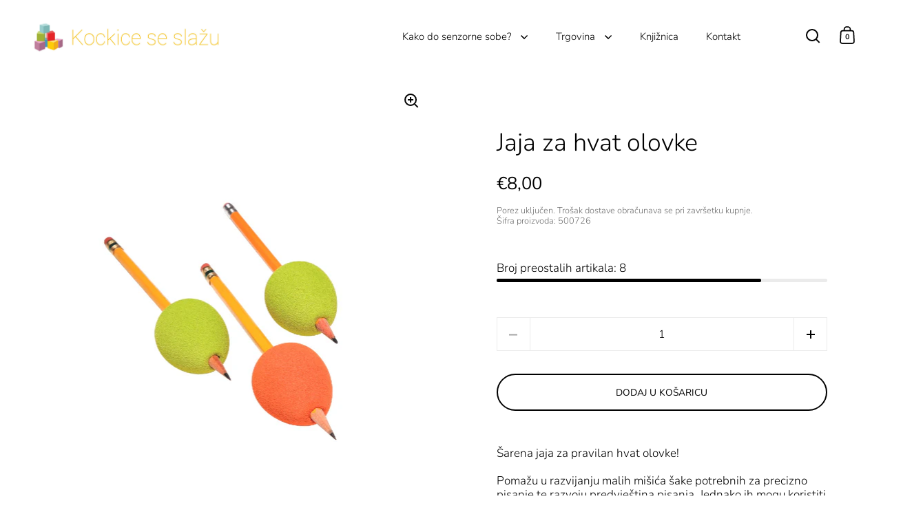

--- FILE ---
content_type: text/html; charset=utf-8
request_url: https://inc.hr/products/jaja-za-hvat-olovke
body_size: 30388
content:
<!doctype html><html class="no-js" lang="hr" dir="ltr">
<head>

  <meta charset="utf-8">
  <meta name="viewport" content="width=device-width, initial-scale=1.0, height=device-height, minimum-scale=1.0">
  <meta http-equiv="X-UA-Compatible" content="IE=edge"><link rel="shortcut icon" href="//inc.hr/cdn/shop/files/inc_logo_1_1_-_Copy.png?crop=center&height=48&v=1665051999&width=48" type="image/png" /><title>Jaja za hvat olovke &ndash; INC
</title><meta name="description" content="Šarena jaja za pravilan hvat olovke!Pomažu u razvijanju malih mišića šake potrebnih za precizno pisanje te razvoju predvještina pisanja. Jednako ih mogu koristiti dešnjaci i ljevaci, a mogu se koristiti s olovkama, bojicama, kemijskama, pastelama... Preporučena dob: 3+ Vještine: predvještine pisanja, svakodnevne vješti">

<meta property="og:site_name" content="INC">
<meta property="og:url" content="https://inc.hr/products/jaja-za-hvat-olovke">
<meta property="og:title" content="Jaja za hvat olovke">
<meta property="og:type" content="product">
<meta property="og:description" content="Šarena jaja za pravilan hvat olovke!Pomažu u razvijanju malih mišića šake potrebnih za precizno pisanje te razvoju predvještina pisanja. Jednako ih mogu koristiti dešnjaci i ljevaci, a mogu se koristiti s olovkama, bojicama, kemijskama, pastelama... Preporučena dob: 3+ Vještine: predvještine pisanja, svakodnevne vješti"><meta property="og:image" content="http://inc.hr/cdn/shop/products/Jajazahvatolovke.jpg?v=1661788447">
  <meta property="og:image:secure_url" content="https://inc.hr/cdn/shop/products/Jajazahvatolovke.jpg?v=1661788447">
  <meta property="og:image:width" content="1024">
  <meta property="og:image:height" content="1024"><meta property="og:price:amount" content="8,00">
  <meta property="og:price:currency" content="EUR"><meta name="twitter:card" content="summary_large_image">
<meta name="twitter:title" content="Jaja za hvat olovke">
<meta name="twitter:description" content="Šarena jaja za pravilan hvat olovke!Pomažu u razvijanju malih mišića šake potrebnih za precizno pisanje te razvoju predvještina pisanja. Jednako ih mogu koristiti dešnjaci i ljevaci, a mogu se koristiti s olovkama, bojicama, kemijskama, pastelama... Preporučena dob: 3+ Vještine: predvještine pisanja, svakodnevne vješti"><script type="application/ld+json">
  [
    {
      "@context": "https://schema.org",
      "@type": "WebSite",
      "name": "INC",
      "url": "https:\/\/inc.hr"
    },
    {
      "@context": "https://schema.org",
      "@type": "Organization",
      "name": "INC",
      "url": "https:\/\/inc.hr"
    }
  ]
</script>

<script type="application/ld+json">
{
  "@context": "http://schema.org",
  "@type": "BreadcrumbList",
  "itemListElement": [
    {
      "@type": "ListItem",
      "position": 1,
      "name": "Početno",
      "item": "https://inc.hr"
    },{
        "@type": "ListItem",
        "position": 2,
        "name": "Jaja za hvat olovke",
        "item": "https://inc.hr/products/jaja-za-hvat-olovke"
      }]
}
</script><script type="application/ld+json">{"@context":"http:\/\/schema.org\/","@id":"\/products\/jaja-za-hvat-olovke#product","@type":"Product","brand":{"@type":"Brand","name":"Megaform"},"category":"","description":"Šarena jaja za pravilan hvat olovke!Pomažu u razvijanju malih mišića šake potrebnih za precizno pisanje te razvoju predvještina pisanja. Jednako ih mogu koristiti dešnjaci i ljevaci, a mogu se koristiti s olovkama, bojicama, kemijskama, pastelama...\nPreporučena dob: 3+\nVještine: predvještine pisanja, svakodnevne vještine, fina motorika\nSet sadrži: 3 jaja za hvat olovke\nMaterijal: PVC\nDimenzije: cca 4 x 5 cm \nOdržavanje: prebrisati vlažnom krpicom","image":"https:\/\/inc.hr\/cdn\/shop\/products\/Jajazahvatolovke.jpg?v=1661788447\u0026width=1920","name":"Jaja za hvat olovke","offers":{"@id":"\/products\/jaja-za-hvat-olovke?variant=40118245228617#offer","@type":"Offer","availability":"http:\/\/schema.org\/InStock","price":"8.00","priceCurrency":"EUR","url":"https:\/\/inc.hr\/products\/jaja-za-hvat-olovke?variant=40118245228617"},"sku":"500726","url":"https:\/\/inc.hr\/products\/jaja-za-hvat-olovke"}</script><link rel="canonical" href="https://inc.hr/products/jaja-za-hvat-olovke">

  <link rel="preconnect" href="https://cdn.shopify.com"><link rel="preconnect" href="https://fonts.shopifycdn.com" crossorigin><link href="//inc.hr/cdn/shop/t/44/assets/theme.css?v=78459658653337296991757956258" as="style" rel="preload"><link href="//inc.hr/cdn/shop/t/44/assets/section-header.css?v=171233665762437097931757956245" as="style" rel="preload"><link href="//inc.hr/cdn/shop/t/44/assets/component-slider.css?v=8095672625576475451757956245" as="style" rel="preload"><link href="//inc.hr/cdn/shop/t/44/assets/component-product-item.css?v=154712366832164997571757956245" as="style" rel="preload"><link href="//inc.hr/cdn/shop/t/44/assets/section-main-product.css?v=166929180159072023751757956246" as="style" rel="preload">
  <link rel="preload" as="image" href="//inc.hr/cdn/shop/products/Jajazahvatolovke.jpg?v=1661788447&width=480" imagesrcset="//inc.hr/cdn/shop/products/Jajazahvatolovke.jpg?v=1661788447&width=240 240w,//inc.hr/cdn/shop/products/Jajazahvatolovke.jpg?v=1661788447&width=360 360w,//inc.hr/cdn/shop/products/Jajazahvatolovke.jpg?v=1661788447&width=420 420w,//inc.hr/cdn/shop/products/Jajazahvatolovke.jpg?v=1661788447&width=480 480w,//inc.hr/cdn/shop/products/Jajazahvatolovke.jpg?v=1661788447&width=640 640w,//inc.hr/cdn/shop/products/Jajazahvatolovke.jpg?v=1661788447&width=840 840w" imagesizes="(max-width: 1024px) and (orientation: portrait) 100vw, (max-width: 768px) 100vw, 50vw">
  

<link rel="preload" href="//inc.hr/cdn/fonts/nunito/nunito_n3.c1d7c2242f5519d084eafc479d7cc132bcc8c480.woff2" as="font" type="font/woff2" crossorigin><link rel="preload" href="//inc.hr/cdn/fonts/nunito/nunito_n3.c1d7c2242f5519d084eafc479d7cc132bcc8c480.woff2" as="font" type="font/woff2" crossorigin>

<style>



@font-face {
  font-family: Nunito;
  font-weight: 300;
  font-style: normal;
  font-display: swap;
  src: url("//inc.hr/cdn/fonts/nunito/nunito_n3.c1d7c2242f5519d084eafc479d7cc132bcc8c480.woff2") format("woff2"),
       url("//inc.hr/cdn/fonts/nunito/nunito_n3.d543cae3671591d99f8b7ed9ea9ca8387fc73b09.woff") format("woff");
}
@font-face {
  font-family: Nunito;
  font-weight: 300;
  font-style: normal;
  font-display: swap;
  src: url("//inc.hr/cdn/fonts/nunito/nunito_n3.c1d7c2242f5519d084eafc479d7cc132bcc8c480.woff2") format("woff2"),
       url("//inc.hr/cdn/fonts/nunito/nunito_n3.d543cae3671591d99f8b7ed9ea9ca8387fc73b09.woff") format("woff");
}
@font-face {
  font-family: Nunito;
  font-weight: 400;
  font-style: normal;
  font-display: swap;
  src: url("//inc.hr/cdn/fonts/nunito/nunito_n4.fc49103dc396b42cae9460289072d384b6c6eb63.woff2") format("woff2"),
       url("//inc.hr/cdn/fonts/nunito/nunito_n4.5d26d13beeac3116db2479e64986cdeea4c8fbdd.woff") format("woff");
}
@font-face {
  font-family: Nunito;
  font-weight: 300;
  font-style: italic;
  font-display: swap;
  src: url("//inc.hr/cdn/fonts/nunito/nunito_i3.11db3ddffd5485d801b7a5d8a24c3b0e446751f1.woff2") format("woff2"),
       url("//inc.hr/cdn/fonts/nunito/nunito_i3.7f37c552f86f3fb4c0aae0353840b033f9f464a0.woff") format("woff");
}
</style>
<style>

  :root {

    /* Main color scheme */

    --main-text: #000000;
    --main-text-hover: rgba(0, 0, 0, 0.82);
    --main-text-foreground: #fff;
    
    --main-background: #ffffff;
    --main-background-secondary: rgba(0, 0, 0, 0.18);
    --main-background-third: rgba(0, 0, 0, 0.03);
    --main-borders: rgba(0, 0, 0, 0.08);
    --grid-borders: rgba(0, 0, 0, 0.0);

    /* Header & sidebars color scheme */
    
    --header-text: #000000;
    --header-text-foreground: #fff;
    
    --header-background: #ffffff;
    --header-background-secondary: rgba(0, 0, 0, 0.18);
    --header-borders: rgba(0, 0, 0, 0.08);
    --header-grid-borders: rgba(0, 0, 0, 0.0);--cart-image-border: 1px solid #f1f1f1;/* Footer color scheme */

    --footer-text: ;
    --footer-text-foreground: #fff;
    
    --footer-background: ;
    --footer-background-secondary: ;
    --footer-borders: ;

    --grid-image-padding: 1%;
    --grid-image-background: #ffffff;

    /* Buttons radius */

    --buttons-radius: 30px;

    /* Font variables */

    --font-stack-headings: Nunito, sans-serif;
    --font-weight-headings: 300;
    --font-style-headings: normal;

    --font-stack-body: Nunito, sans-serif;
    --font-weight-body: 300;--font-weight-body-bold: 400;--font-style-body: normal;

    --base-headings-size: 60;
    --base-headings-line: 1.2;
    --base-body-size: 17;
    --base-body-line: 1.2;

  }

  select, .regular-select-cover, .facets__disclosure:after {
    background-image: url("data:image/svg+xml,%0A%3Csvg width='14' height='9' viewBox='0 0 14 9' fill='none' xmlns='http://www.w3.org/2000/svg'%3E%3Cpath d='M8.42815 7.47604L7.01394 8.89025L0.528658 2.40497L1.94287 0.990753L8.42815 7.47604Z' fill='rgb(0, 0, 0)'/%3E%3Cpath d='M6.98591 8.89025L5.5717 7.47604L12.057 0.990755L13.4712 2.40497L6.98591 8.89025Z' fill='rgb(0, 0, 0)'/%3E%3C/svg%3E%0A");
  }sidebar-drawer {
    --main-text: #ffffff;
    --main-text-foreground: #000;
    --main-background-secondary: rgba(255, 255, 255, 0.18);
    --main-borders: rgba(255, 255, 255, 0.08);
    }
    sidebar-drawer select, sidebar-drawer .regular-select-cover, sidebar-drawer .facets__disclosure:after {
      background-image: url("data:image/svg+xml,%0A%3Csvg width='14' height='9' viewBox='0 0 14 9' fill='none' xmlns='http://www.w3.org/2000/svg'%3E%3Cpath d='M8.42815 7.47604L7.01394 8.89025L0.528658 2.40497L1.94287 0.990753L8.42815 7.47604Z' fill='rgb(255, 255, 255)'/%3E%3Cpath d='M6.98591 8.89025L5.5717 7.47604L12.057 0.990755L13.4712 2.40497L6.98591 8.89025Z' fill='rgb(255, 255, 255)'/%3E%3C/svg%3E%0A");
    }sidebar-drawer {
      --main-background: #fdba16;
    }</style><link href="//inc.hr/cdn/shop/t/44/assets/theme.css?v=78459658653337296991757956258" rel="stylesheet" type="text/css" media="all" />

  <script>window.performance && window.performance.mark && window.performance.mark('shopify.content_for_header.start');</script><meta id="shopify-digital-wallet" name="shopify-digital-wallet" content="/57855574089/digital_wallets/dialog">
<link rel="alternate" type="application/json+oembed" href="https://inc.hr/products/jaja-za-hvat-olovke.oembed">
<script async="async" src="/checkouts/internal/preloads.js?locale=hr-HR"></script>
<script id="shopify-features" type="application/json">{"accessToken":"3c6e3602c335f5d23c7ee66ee5fdb327","betas":["rich-media-storefront-analytics"],"domain":"inc.hr","predictiveSearch":true,"shopId":57855574089,"locale":"hr"}</script>
<script>var Shopify = Shopify || {};
Shopify.shop = "inc-hr.myshopify.com";
Shopify.locale = "hr";
Shopify.currency = {"active":"EUR","rate":"1.0"};
Shopify.country = "HR";
Shopify.theme = {"name":"9\/2025","id":186180043089,"schema_name":"Split","schema_version":"4.4.0","theme_store_id":842,"role":"main"};
Shopify.theme.handle = "null";
Shopify.theme.style = {"id":null,"handle":null};
Shopify.cdnHost = "inc.hr/cdn";
Shopify.routes = Shopify.routes || {};
Shopify.routes.root = "/";</script>
<script type="module">!function(o){(o.Shopify=o.Shopify||{}).modules=!0}(window);</script>
<script>!function(o){function n(){var o=[];function n(){o.push(Array.prototype.slice.apply(arguments))}return n.q=o,n}var t=o.Shopify=o.Shopify||{};t.loadFeatures=n(),t.autoloadFeatures=n()}(window);</script>
<script id="shop-js-analytics" type="application/json">{"pageType":"product"}</script>
<script defer="defer" async type="module" src="//inc.hr/cdn/shopifycloud/shop-js/modules/v2/client.init-shop-cart-sync_C5BV16lS.en.esm.js"></script>
<script defer="defer" async type="module" src="//inc.hr/cdn/shopifycloud/shop-js/modules/v2/chunk.common_CygWptCX.esm.js"></script>
<script type="module">
  await import("//inc.hr/cdn/shopifycloud/shop-js/modules/v2/client.init-shop-cart-sync_C5BV16lS.en.esm.js");
await import("//inc.hr/cdn/shopifycloud/shop-js/modules/v2/chunk.common_CygWptCX.esm.js");

  window.Shopify.SignInWithShop?.initShopCartSync?.({"fedCMEnabled":true,"windoidEnabled":true});

</script>
<script>(function() {
  var isLoaded = false;
  function asyncLoad() {
    if (isLoaded) return;
    isLoaded = true;
    var urls = ["https:\/\/app.tncapp.com\/get_script\/23af9d884bbc11ee82e50ec4462f5928.js?v=668451\u0026shop=inc-hr.myshopify.com"];
    for (var i = 0; i < urls.length; i++) {
      var s = document.createElement('script');
      s.type = 'text/javascript';
      s.async = true;
      s.src = urls[i];
      var x = document.getElementsByTagName('script')[0];
      x.parentNode.insertBefore(s, x);
    }
  };
  if(window.attachEvent) {
    window.attachEvent('onload', asyncLoad);
  } else {
    window.addEventListener('load', asyncLoad, false);
  }
})();</script>
<script id="__st">var __st={"a":57855574089,"offset":3600,"reqid":"4a683850-0bba-4c02-a589-67c17d85d249-1768853670","pageurl":"inc.hr\/products\/jaja-za-hvat-olovke","u":"1c6ed5647c45","p":"product","rtyp":"product","rid":6805594308681};</script>
<script>window.ShopifyPaypalV4VisibilityTracking = true;</script>
<script id="captcha-bootstrap">!function(){'use strict';const t='contact',e='account',n='new_comment',o=[[t,t],['blogs',n],['comments',n],[t,'customer']],c=[[e,'customer_login'],[e,'guest_login'],[e,'recover_customer_password'],[e,'create_customer']],r=t=>t.map((([t,e])=>`form[action*='/${t}']:not([data-nocaptcha='true']) input[name='form_type'][value='${e}']`)).join(','),a=t=>()=>t?[...document.querySelectorAll(t)].map((t=>t.form)):[];function s(){const t=[...o],e=r(t);return a(e)}const i='password',u='form_key',d=['recaptcha-v3-token','g-recaptcha-response','h-captcha-response',i],f=()=>{try{return window.sessionStorage}catch{return}},m='__shopify_v',_=t=>t.elements[u];function p(t,e,n=!1){try{const o=window.sessionStorage,c=JSON.parse(o.getItem(e)),{data:r}=function(t){const{data:e,action:n}=t;return t[m]||n?{data:e,action:n}:{data:t,action:n}}(c);for(const[e,n]of Object.entries(r))t.elements[e]&&(t.elements[e].value=n);n&&o.removeItem(e)}catch(o){console.error('form repopulation failed',{error:o})}}const l='form_type',E='cptcha';function T(t){t.dataset[E]=!0}const w=window,h=w.document,L='Shopify',v='ce_forms',y='captcha';let A=!1;((t,e)=>{const n=(g='f06e6c50-85a8-45c8-87d0-21a2b65856fe',I='https://cdn.shopify.com/shopifycloud/storefront-forms-hcaptcha/ce_storefront_forms_captcha_hcaptcha.v1.5.2.iife.js',D={infoText:'Zaštićeno sustavom hCaptcha',privacyText:'Zaštita privatnosti',termsText:'Uvjeti'},(t,e,n)=>{const o=w[L][v],c=o.bindForm;if(c)return c(t,g,e,D).then(n);var r;o.q.push([[t,g,e,D],n]),r=I,A||(h.body.append(Object.assign(h.createElement('script'),{id:'captcha-provider',async:!0,src:r})),A=!0)});var g,I,D;w[L]=w[L]||{},w[L][v]=w[L][v]||{},w[L][v].q=[],w[L][y]=w[L][y]||{},w[L][y].protect=function(t,e){n(t,void 0,e),T(t)},Object.freeze(w[L][y]),function(t,e,n,w,h,L){const[v,y,A,g]=function(t,e,n){const i=e?o:[],u=t?c:[],d=[...i,...u],f=r(d),m=r(i),_=r(d.filter((([t,e])=>n.includes(e))));return[a(f),a(m),a(_),s()]}(w,h,L),I=t=>{const e=t.target;return e instanceof HTMLFormElement?e:e&&e.form},D=t=>v().includes(t);t.addEventListener('submit',(t=>{const e=I(t);if(!e)return;const n=D(e)&&!e.dataset.hcaptchaBound&&!e.dataset.recaptchaBound,o=_(e),c=g().includes(e)&&(!o||!o.value);(n||c)&&t.preventDefault(),c&&!n&&(function(t){try{if(!f())return;!function(t){const e=f();if(!e)return;const n=_(t);if(!n)return;const o=n.value;o&&e.removeItem(o)}(t);const e=Array.from(Array(32),(()=>Math.random().toString(36)[2])).join('');!function(t,e){_(t)||t.append(Object.assign(document.createElement('input'),{type:'hidden',name:u})),t.elements[u].value=e}(t,e),function(t,e){const n=f();if(!n)return;const o=[...t.querySelectorAll(`input[type='${i}']`)].map((({name:t})=>t)),c=[...d,...o],r={};for(const[a,s]of new FormData(t).entries())c.includes(a)||(r[a]=s);n.setItem(e,JSON.stringify({[m]:1,action:t.action,data:r}))}(t,e)}catch(e){console.error('failed to persist form',e)}}(e),e.submit())}));const S=(t,e)=>{t&&!t.dataset[E]&&(n(t,e.some((e=>e===t))),T(t))};for(const o of['focusin','change'])t.addEventListener(o,(t=>{const e=I(t);D(e)&&S(e,y())}));const B=e.get('form_key'),M=e.get(l),P=B&&M;t.addEventListener('DOMContentLoaded',(()=>{const t=y();if(P)for(const e of t)e.elements[l].value===M&&p(e,B);[...new Set([...A(),...v().filter((t=>'true'===t.dataset.shopifyCaptcha))])].forEach((e=>S(e,t)))}))}(h,new URLSearchParams(w.location.search),n,t,e,['guest_login'])})(!0,!0)}();</script>
<script integrity="sha256-4kQ18oKyAcykRKYeNunJcIwy7WH5gtpwJnB7kiuLZ1E=" data-source-attribution="shopify.loadfeatures" defer="defer" src="//inc.hr/cdn/shopifycloud/storefront/assets/storefront/load_feature-a0a9edcb.js" crossorigin="anonymous"></script>
<script data-source-attribution="shopify.dynamic_checkout.dynamic.init">var Shopify=Shopify||{};Shopify.PaymentButton=Shopify.PaymentButton||{isStorefrontPortableWallets:!0,init:function(){window.Shopify.PaymentButton.init=function(){};var t=document.createElement("script");t.src="https://inc.hr/cdn/shopifycloud/portable-wallets/latest/portable-wallets.hr.js",t.type="module",document.head.appendChild(t)}};
</script>
<script data-source-attribution="shopify.dynamic_checkout.buyer_consent">
  function portableWalletsHideBuyerConsent(e){var t=document.getElementById("shopify-buyer-consent"),n=document.getElementById("shopify-subscription-policy-button");t&&n&&(t.classList.add("hidden"),t.setAttribute("aria-hidden","true"),n.removeEventListener("click",e))}function portableWalletsShowBuyerConsent(e){var t=document.getElementById("shopify-buyer-consent"),n=document.getElementById("shopify-subscription-policy-button");t&&n&&(t.classList.remove("hidden"),t.removeAttribute("aria-hidden"),n.addEventListener("click",e))}window.Shopify?.PaymentButton&&(window.Shopify.PaymentButton.hideBuyerConsent=portableWalletsHideBuyerConsent,window.Shopify.PaymentButton.showBuyerConsent=portableWalletsShowBuyerConsent);
</script>
<script data-source-attribution="shopify.dynamic_checkout.cart.bootstrap">document.addEventListener("DOMContentLoaded",(function(){function t(){return document.querySelector("shopify-accelerated-checkout-cart, shopify-accelerated-checkout")}if(t())Shopify.PaymentButton.init();else{new MutationObserver((function(e,n){t()&&(Shopify.PaymentButton.init(),n.disconnect())})).observe(document.body,{childList:!0,subtree:!0})}}));
</script>
<script id='scb4127' type='text/javascript' async='' src='https://inc.hr/cdn/shopifycloud/privacy-banner/storefront-banner.js'></script>
<script>window.performance && window.performance.mark && window.performance.mark('shopify.content_for_header.end');</script>

  <script>
    const rbi = [];
    const ribSetSize = (img) => {
      if ( img.offsetWidth / parseInt(img.dataset.ratio) < img.offsetHeight ) {
        img.setAttribute('sizes', `${Math.ceil(img.offsetHeight * parseInt(img.dataset.ratio))}px`);
      } else {
        img.setAttribute('sizes', `${Math.ceil(img.offsetWidth)}px`);
      }
    }
    function debounce(fn, wait) {
      let t;
      return (...args) => {
        clearTimeout(t);
        t = setTimeout(() => fn.apply(this, args), wait);
      };
    }
    window.KEYCODES = {
      TAB: 9,
      ESC: 27,
      DOWN: 40,
      RIGHT: 39,
      UP: 38,
      LEFT: 37,
      RETURN: 13
    };
    window.addEventListener('resize', debounce(()=>{
      for ( let img of rbi ) {
        ribSetSize(img);
      }
    }, 250));
  </script>

  <script>
    const ProductHeaderHelper = productSelector => {
      const originalHeader = document.querySelector(`${productSelector} .product-header`);
      let duplicateHeader = document.createElement('div');
      duplicateHeader.classList = 'product-header product-header--mobile';
      duplicateHeader.innerHTML = document.querySelector(`${productSelector} product-header`).innerHTML;
      duplicateHeader.querySelector('.price-reviews').id = "";
      document.querySelector(`${productSelector}`).prepend(duplicateHeader);
      const headerObserver = new MutationObserver(mutations=>{
        for ( const mutation of mutations ) {
          duplicateHeader.innerHTML = originalHeader.innerHTML;
        }
      });
      headerObserver.observe(originalHeader,{ attributes: false, childList: true, subtree: true })
    }
  </script><noscript>
    <link rel="stylesheet" href="//inc.hr/cdn/shop/t/44/assets/theme-noscript.css?v=143651147855901250301757956246">
  </noscript>

  <script src="//inc.hr/cdn/shop/t/44/assets/component-video-background.js?v=144337521800850417181757956245" defer></script>

<!-- BEGIN app block: shopify://apps/minmaxify-order-limits/blocks/app-embed-block/3acfba32-89f3-4377-ae20-cbb9abc48475 --><script type="text/javascript" src="https://limits.minmaxify.com/inc-hr.myshopify.com?v=137b&r=20250831134058"></script>

<!-- END app block --><!-- BEGIN app block: shopify://apps/tnc-terms-checkbox/blocks/app-embed/2b45c8fb-5ee2-4392-8a72-b663da1d38ad -->
<script async src="https://app.tncapp.com/get_script/?shop_url=inc-hr.myshopify.com"></script>


<!-- END app block --><link href="https://monorail-edge.shopifysvc.com" rel="dns-prefetch">
<script>(function(){if ("sendBeacon" in navigator && "performance" in window) {try {var session_token_from_headers = performance.getEntriesByType('navigation')[0].serverTiming.find(x => x.name == '_s').description;} catch {var session_token_from_headers = undefined;}var session_cookie_matches = document.cookie.match(/_shopify_s=([^;]*)/);var session_token_from_cookie = session_cookie_matches && session_cookie_matches.length === 2 ? session_cookie_matches[1] : "";var session_token = session_token_from_headers || session_token_from_cookie || "";function handle_abandonment_event(e) {var entries = performance.getEntries().filter(function(entry) {return /monorail-edge.shopifysvc.com/.test(entry.name);});if (!window.abandonment_tracked && entries.length === 0) {window.abandonment_tracked = true;var currentMs = Date.now();var navigation_start = performance.timing.navigationStart;var payload = {shop_id: 57855574089,url: window.location.href,navigation_start,duration: currentMs - navigation_start,session_token,page_type: "product"};window.navigator.sendBeacon("https://monorail-edge.shopifysvc.com/v1/produce", JSON.stringify({schema_id: "online_store_buyer_site_abandonment/1.1",payload: payload,metadata: {event_created_at_ms: currentMs,event_sent_at_ms: currentMs}}));}}window.addEventListener('pagehide', handle_abandonment_event);}}());</script>
<script id="web-pixels-manager-setup">(function e(e,d,r,n,o){if(void 0===o&&(o={}),!Boolean(null===(a=null===(i=window.Shopify)||void 0===i?void 0:i.analytics)||void 0===a?void 0:a.replayQueue)){var i,a;window.Shopify=window.Shopify||{};var t=window.Shopify;t.analytics=t.analytics||{};var s=t.analytics;s.replayQueue=[],s.publish=function(e,d,r){return s.replayQueue.push([e,d,r]),!0};try{self.performance.mark("wpm:start")}catch(e){}var l=function(){var e={modern:/Edge?\/(1{2}[4-9]|1[2-9]\d|[2-9]\d{2}|\d{4,})\.\d+(\.\d+|)|Firefox\/(1{2}[4-9]|1[2-9]\d|[2-9]\d{2}|\d{4,})\.\d+(\.\d+|)|Chrom(ium|e)\/(9{2}|\d{3,})\.\d+(\.\d+|)|(Maci|X1{2}).+ Version\/(15\.\d+|(1[6-9]|[2-9]\d|\d{3,})\.\d+)([,.]\d+|)( \(\w+\)|)( Mobile\/\w+|) Safari\/|Chrome.+OPR\/(9{2}|\d{3,})\.\d+\.\d+|(CPU[ +]OS|iPhone[ +]OS|CPU[ +]iPhone|CPU IPhone OS|CPU iPad OS)[ +]+(15[._]\d+|(1[6-9]|[2-9]\d|\d{3,})[._]\d+)([._]\d+|)|Android:?[ /-](13[3-9]|1[4-9]\d|[2-9]\d{2}|\d{4,})(\.\d+|)(\.\d+|)|Android.+Firefox\/(13[5-9]|1[4-9]\d|[2-9]\d{2}|\d{4,})\.\d+(\.\d+|)|Android.+Chrom(ium|e)\/(13[3-9]|1[4-9]\d|[2-9]\d{2}|\d{4,})\.\d+(\.\d+|)|SamsungBrowser\/([2-9]\d|\d{3,})\.\d+/,legacy:/Edge?\/(1[6-9]|[2-9]\d|\d{3,})\.\d+(\.\d+|)|Firefox\/(5[4-9]|[6-9]\d|\d{3,})\.\d+(\.\d+|)|Chrom(ium|e)\/(5[1-9]|[6-9]\d|\d{3,})\.\d+(\.\d+|)([\d.]+$|.*Safari\/(?![\d.]+ Edge\/[\d.]+$))|(Maci|X1{2}).+ Version\/(10\.\d+|(1[1-9]|[2-9]\d|\d{3,})\.\d+)([,.]\d+|)( \(\w+\)|)( Mobile\/\w+|) Safari\/|Chrome.+OPR\/(3[89]|[4-9]\d|\d{3,})\.\d+\.\d+|(CPU[ +]OS|iPhone[ +]OS|CPU[ +]iPhone|CPU IPhone OS|CPU iPad OS)[ +]+(10[._]\d+|(1[1-9]|[2-9]\d|\d{3,})[._]\d+)([._]\d+|)|Android:?[ /-](13[3-9]|1[4-9]\d|[2-9]\d{2}|\d{4,})(\.\d+|)(\.\d+|)|Mobile Safari.+OPR\/([89]\d|\d{3,})\.\d+\.\d+|Android.+Firefox\/(13[5-9]|1[4-9]\d|[2-9]\d{2}|\d{4,})\.\d+(\.\d+|)|Android.+Chrom(ium|e)\/(13[3-9]|1[4-9]\d|[2-9]\d{2}|\d{4,})\.\d+(\.\d+|)|Android.+(UC? ?Browser|UCWEB|U3)[ /]?(15\.([5-9]|\d{2,})|(1[6-9]|[2-9]\d|\d{3,})\.\d+)\.\d+|SamsungBrowser\/(5\.\d+|([6-9]|\d{2,})\.\d+)|Android.+MQ{2}Browser\/(14(\.(9|\d{2,})|)|(1[5-9]|[2-9]\d|\d{3,})(\.\d+|))(\.\d+|)|K[Aa][Ii]OS\/(3\.\d+|([4-9]|\d{2,})\.\d+)(\.\d+|)/},d=e.modern,r=e.legacy,n=navigator.userAgent;return n.match(d)?"modern":n.match(r)?"legacy":"unknown"}(),u="modern"===l?"modern":"legacy",c=(null!=n?n:{modern:"",legacy:""})[u],f=function(e){return[e.baseUrl,"/wpm","/b",e.hashVersion,"modern"===e.buildTarget?"m":"l",".js"].join("")}({baseUrl:d,hashVersion:r,buildTarget:u}),m=function(e){var d=e.version,r=e.bundleTarget,n=e.surface,o=e.pageUrl,i=e.monorailEndpoint;return{emit:function(e){var a=e.status,t=e.errorMsg,s=(new Date).getTime(),l=JSON.stringify({metadata:{event_sent_at_ms:s},events:[{schema_id:"web_pixels_manager_load/3.1",payload:{version:d,bundle_target:r,page_url:o,status:a,surface:n,error_msg:t},metadata:{event_created_at_ms:s}}]});if(!i)return console&&console.warn&&console.warn("[Web Pixels Manager] No Monorail endpoint provided, skipping logging."),!1;try{return self.navigator.sendBeacon.bind(self.navigator)(i,l)}catch(e){}var u=new XMLHttpRequest;try{return u.open("POST",i,!0),u.setRequestHeader("Content-Type","text/plain"),u.send(l),!0}catch(e){return console&&console.warn&&console.warn("[Web Pixels Manager] Got an unhandled error while logging to Monorail."),!1}}}}({version:r,bundleTarget:l,surface:e.surface,pageUrl:self.location.href,monorailEndpoint:e.monorailEndpoint});try{o.browserTarget=l,function(e){var d=e.src,r=e.async,n=void 0===r||r,o=e.onload,i=e.onerror,a=e.sri,t=e.scriptDataAttributes,s=void 0===t?{}:t,l=document.createElement("script"),u=document.querySelector("head"),c=document.querySelector("body");if(l.async=n,l.src=d,a&&(l.integrity=a,l.crossOrigin="anonymous"),s)for(var f in s)if(Object.prototype.hasOwnProperty.call(s,f))try{l.dataset[f]=s[f]}catch(e){}if(o&&l.addEventListener("load",o),i&&l.addEventListener("error",i),u)u.appendChild(l);else{if(!c)throw new Error("Did not find a head or body element to append the script");c.appendChild(l)}}({src:f,async:!0,onload:function(){if(!function(){var e,d;return Boolean(null===(d=null===(e=window.Shopify)||void 0===e?void 0:e.analytics)||void 0===d?void 0:d.initialized)}()){var d=window.webPixelsManager.init(e)||void 0;if(d){var r=window.Shopify.analytics;r.replayQueue.forEach((function(e){var r=e[0],n=e[1],o=e[2];d.publishCustomEvent(r,n,o)})),r.replayQueue=[],r.publish=d.publishCustomEvent,r.visitor=d.visitor,r.initialized=!0}}},onerror:function(){return m.emit({status:"failed",errorMsg:"".concat(f," has failed to load")})},sri:function(e){var d=/^sha384-[A-Za-z0-9+/=]+$/;return"string"==typeof e&&d.test(e)}(c)?c:"",scriptDataAttributes:o}),m.emit({status:"loading"})}catch(e){m.emit({status:"failed",errorMsg:(null==e?void 0:e.message)||"Unknown error"})}}})({shopId: 57855574089,storefrontBaseUrl: "https://inc.hr",extensionsBaseUrl: "https://extensions.shopifycdn.com/cdn/shopifycloud/web-pixels-manager",monorailEndpoint: "https://monorail-edge.shopifysvc.com/unstable/produce_batch",surface: "storefront-renderer",enabledBetaFlags: ["2dca8a86"],webPixelsConfigList: [{"id":"shopify-app-pixel","configuration":"{}","eventPayloadVersion":"v1","runtimeContext":"STRICT","scriptVersion":"0450","apiClientId":"shopify-pixel","type":"APP","privacyPurposes":["ANALYTICS","MARKETING"]},{"id":"shopify-custom-pixel","eventPayloadVersion":"v1","runtimeContext":"LAX","scriptVersion":"0450","apiClientId":"shopify-pixel","type":"CUSTOM","privacyPurposes":["ANALYTICS","MARKETING"]}],isMerchantRequest: false,initData: {"shop":{"name":"INC","paymentSettings":{"currencyCode":"EUR"},"myshopifyDomain":"inc-hr.myshopify.com","countryCode":"HR","storefrontUrl":"https:\/\/inc.hr"},"customer":null,"cart":null,"checkout":null,"productVariants":[{"price":{"amount":8.0,"currencyCode":"EUR"},"product":{"title":"Jaja za hvat olovke","vendor":"Megaform","id":"6805594308681","untranslatedTitle":"Jaja za hvat olovke","url":"\/products\/jaja-za-hvat-olovke","type":""},"id":"40118245228617","image":{"src":"\/\/inc.hr\/cdn\/shop\/products\/Jajazahvatolovke.jpg?v=1661788447"},"sku":"500726","title":"Default Title","untranslatedTitle":"Default Title"}],"purchasingCompany":null},},"https://inc.hr/cdn","fcfee988w5aeb613cpc8e4bc33m6693e112",{"modern":"","legacy":""},{"shopId":"57855574089","storefrontBaseUrl":"https:\/\/inc.hr","extensionBaseUrl":"https:\/\/extensions.shopifycdn.com\/cdn\/shopifycloud\/web-pixels-manager","surface":"storefront-renderer","enabledBetaFlags":"[\"2dca8a86\"]","isMerchantRequest":"false","hashVersion":"fcfee988w5aeb613cpc8e4bc33m6693e112","publish":"custom","events":"[[\"page_viewed\",{}],[\"product_viewed\",{\"productVariant\":{\"price\":{\"amount\":8.0,\"currencyCode\":\"EUR\"},\"product\":{\"title\":\"Jaja za hvat olovke\",\"vendor\":\"Megaform\",\"id\":\"6805594308681\",\"untranslatedTitle\":\"Jaja za hvat olovke\",\"url\":\"\/products\/jaja-za-hvat-olovke\",\"type\":\"\"},\"id\":\"40118245228617\",\"image\":{\"src\":\"\/\/inc.hr\/cdn\/shop\/products\/Jajazahvatolovke.jpg?v=1661788447\"},\"sku\":\"500726\",\"title\":\"Default Title\",\"untranslatedTitle\":\"Default Title\"}}]]"});</script><script>
  window.ShopifyAnalytics = window.ShopifyAnalytics || {};
  window.ShopifyAnalytics.meta = window.ShopifyAnalytics.meta || {};
  window.ShopifyAnalytics.meta.currency = 'EUR';
  var meta = {"product":{"id":6805594308681,"gid":"gid:\/\/shopify\/Product\/6805594308681","vendor":"Megaform","type":"","handle":"jaja-za-hvat-olovke","variants":[{"id":40118245228617,"price":800,"name":"Jaja za hvat olovke","public_title":null,"sku":"500726"}],"remote":false},"page":{"pageType":"product","resourceType":"product","resourceId":6805594308681,"requestId":"4a683850-0bba-4c02-a589-67c17d85d249-1768853670"}};
  for (var attr in meta) {
    window.ShopifyAnalytics.meta[attr] = meta[attr];
  }
</script>
<script class="analytics">
  (function () {
    var customDocumentWrite = function(content) {
      var jquery = null;

      if (window.jQuery) {
        jquery = window.jQuery;
      } else if (window.Checkout && window.Checkout.$) {
        jquery = window.Checkout.$;
      }

      if (jquery) {
        jquery('body').append(content);
      }
    };

    var hasLoggedConversion = function(token) {
      if (token) {
        return document.cookie.indexOf('loggedConversion=' + token) !== -1;
      }
      return false;
    }

    var setCookieIfConversion = function(token) {
      if (token) {
        var twoMonthsFromNow = new Date(Date.now());
        twoMonthsFromNow.setMonth(twoMonthsFromNow.getMonth() + 2);

        document.cookie = 'loggedConversion=' + token + '; expires=' + twoMonthsFromNow;
      }
    }

    var trekkie = window.ShopifyAnalytics.lib = window.trekkie = window.trekkie || [];
    if (trekkie.integrations) {
      return;
    }
    trekkie.methods = [
      'identify',
      'page',
      'ready',
      'track',
      'trackForm',
      'trackLink'
    ];
    trekkie.factory = function(method) {
      return function() {
        var args = Array.prototype.slice.call(arguments);
        args.unshift(method);
        trekkie.push(args);
        return trekkie;
      };
    };
    for (var i = 0; i < trekkie.methods.length; i++) {
      var key = trekkie.methods[i];
      trekkie[key] = trekkie.factory(key);
    }
    trekkie.load = function(config) {
      trekkie.config = config || {};
      trekkie.config.initialDocumentCookie = document.cookie;
      var first = document.getElementsByTagName('script')[0];
      var script = document.createElement('script');
      script.type = 'text/javascript';
      script.onerror = function(e) {
        var scriptFallback = document.createElement('script');
        scriptFallback.type = 'text/javascript';
        scriptFallback.onerror = function(error) {
                var Monorail = {
      produce: function produce(monorailDomain, schemaId, payload) {
        var currentMs = new Date().getTime();
        var event = {
          schema_id: schemaId,
          payload: payload,
          metadata: {
            event_created_at_ms: currentMs,
            event_sent_at_ms: currentMs
          }
        };
        return Monorail.sendRequest("https://" + monorailDomain + "/v1/produce", JSON.stringify(event));
      },
      sendRequest: function sendRequest(endpointUrl, payload) {
        // Try the sendBeacon API
        if (window && window.navigator && typeof window.navigator.sendBeacon === 'function' && typeof window.Blob === 'function' && !Monorail.isIos12()) {
          var blobData = new window.Blob([payload], {
            type: 'text/plain'
          });

          if (window.navigator.sendBeacon(endpointUrl, blobData)) {
            return true;
          } // sendBeacon was not successful

        } // XHR beacon

        var xhr = new XMLHttpRequest();

        try {
          xhr.open('POST', endpointUrl);
          xhr.setRequestHeader('Content-Type', 'text/plain');
          xhr.send(payload);
        } catch (e) {
          console.log(e);
        }

        return false;
      },
      isIos12: function isIos12() {
        return window.navigator.userAgent.lastIndexOf('iPhone; CPU iPhone OS 12_') !== -1 || window.navigator.userAgent.lastIndexOf('iPad; CPU OS 12_') !== -1;
      }
    };
    Monorail.produce('monorail-edge.shopifysvc.com',
      'trekkie_storefront_load_errors/1.1',
      {shop_id: 57855574089,
      theme_id: 186180043089,
      app_name: "storefront",
      context_url: window.location.href,
      source_url: "//inc.hr/cdn/s/trekkie.storefront.cd680fe47e6c39ca5d5df5f0a32d569bc48c0f27.min.js"});

        };
        scriptFallback.async = true;
        scriptFallback.src = '//inc.hr/cdn/s/trekkie.storefront.cd680fe47e6c39ca5d5df5f0a32d569bc48c0f27.min.js';
        first.parentNode.insertBefore(scriptFallback, first);
      };
      script.async = true;
      script.src = '//inc.hr/cdn/s/trekkie.storefront.cd680fe47e6c39ca5d5df5f0a32d569bc48c0f27.min.js';
      first.parentNode.insertBefore(script, first);
    };
    trekkie.load(
      {"Trekkie":{"appName":"storefront","development":false,"defaultAttributes":{"shopId":57855574089,"isMerchantRequest":null,"themeId":186180043089,"themeCityHash":"1656134291977135960","contentLanguage":"hr","currency":"EUR","eventMetadataId":"78fec953-afad-4c63-ad1c-fa0b9580a648"},"isServerSideCookieWritingEnabled":true,"monorailRegion":"shop_domain","enabledBetaFlags":["65f19447"]},"Session Attribution":{},"S2S":{"facebookCapiEnabled":false,"source":"trekkie-storefront-renderer","apiClientId":580111}}
    );

    var loaded = false;
    trekkie.ready(function() {
      if (loaded) return;
      loaded = true;

      window.ShopifyAnalytics.lib = window.trekkie;

      var originalDocumentWrite = document.write;
      document.write = customDocumentWrite;
      try { window.ShopifyAnalytics.merchantGoogleAnalytics.call(this); } catch(error) {};
      document.write = originalDocumentWrite;

      window.ShopifyAnalytics.lib.page(null,{"pageType":"product","resourceType":"product","resourceId":6805594308681,"requestId":"4a683850-0bba-4c02-a589-67c17d85d249-1768853670","shopifyEmitted":true});

      var match = window.location.pathname.match(/checkouts\/(.+)\/(thank_you|post_purchase)/)
      var token = match? match[1]: undefined;
      if (!hasLoggedConversion(token)) {
        setCookieIfConversion(token);
        window.ShopifyAnalytics.lib.track("Viewed Product",{"currency":"EUR","variantId":40118245228617,"productId":6805594308681,"productGid":"gid:\/\/shopify\/Product\/6805594308681","name":"Jaja za hvat olovke","price":"8.00","sku":"500726","brand":"Megaform","variant":null,"category":"","nonInteraction":true,"remote":false},undefined,undefined,{"shopifyEmitted":true});
      window.ShopifyAnalytics.lib.track("monorail:\/\/trekkie_storefront_viewed_product\/1.1",{"currency":"EUR","variantId":40118245228617,"productId":6805594308681,"productGid":"gid:\/\/shopify\/Product\/6805594308681","name":"Jaja za hvat olovke","price":"8.00","sku":"500726","brand":"Megaform","variant":null,"category":"","nonInteraction":true,"remote":false,"referer":"https:\/\/inc.hr\/products\/jaja-za-hvat-olovke"});
      }
    });


        var eventsListenerScript = document.createElement('script');
        eventsListenerScript.async = true;
        eventsListenerScript.src = "//inc.hr/cdn/shopifycloud/storefront/assets/shop_events_listener-3da45d37.js";
        document.getElementsByTagName('head')[0].appendChild(eventsListenerScript);

})();</script>
<script
  defer
  src="https://inc.hr/cdn/shopifycloud/perf-kit/shopify-perf-kit-3.0.4.min.js"
  data-application="storefront-renderer"
  data-shop-id="57855574089"
  data-render-region="gcp-us-east1"
  data-page-type="product"
  data-theme-instance-id="186180043089"
  data-theme-name="Split"
  data-theme-version="4.4.0"
  data-monorail-region="shop_domain"
  data-resource-timing-sampling-rate="10"
  data-shs="true"
  data-shs-beacon="true"
  data-shs-export-with-fetch="true"
  data-shs-logs-sample-rate="1"
  data-shs-beacon-endpoint="https://inc.hr/api/collect"
></script>
</head>

<body id="jaja-za-hvat-olovke" class="no-touchevents
   
  template-product template-product
  
   fit-product-grid-images 
  
">
  
  <a href="#main" class="visually-hidden skip-to-content">Preskoči na sadržaj</a>
  <div id="screen-reader-info" aria-live="polite" class="visually-hidden"></div>

  <script>
    window.fixVhByVars = function(){
      let headerHeight = 0;
      document.querySelectorAll('.shopify-section-group-header-group').forEach(elm=>{
        headerHeight += elm.offsetHeight;
      });
      document.documentElement.style.setProperty('--window-height', `${1 + document.documentElement.clientHeight - headerHeight}px`);
    }
    window.addEventListener('resize', debounce(fixVhByVars, 200));
  </script><!-- BEGIN sections: header-group -->
<div id="shopify-section-sections--26284576637265__header" class="shopify-section shopify-section-group-header-group mount-header"><link href="//inc.hr/cdn/shop/t/44/assets/section-header.css?v=171233665762437097931757956245" rel="stylesheet" type="text/css" media="all" />

<main-header id="site-header" class="site-header desktop-view--classic " data-logo_height="66"
data-sticky="sticky">

  <!-- logo -->
  
  <span class="logo"><a class="logo-img" href="/" style="height:var(--header-logo);display:flex;align-items:center">
        <img src="//inc.hr/cdn/shop/files/Kockice_se_slazu3.jpg?v=1736934150" alt="INC" style="max-height:66px" width="2372" height="539" />
      </a></span>




<style>
  /* Default (static) values */:root {
      --header-logo: 66px;
    }
    @media screen and (max-width: 480px){
      :root {
        --header-logo: 30px;
      }
    }</style><!-- menu -->

  <div id="site-nav--desktop" class="site-nav style--classic"><div class="site-nav-container portable--hide">
        <nav class="primary-menu"><ul class="link-list">

	

	

	

		<li  class="has-submenu" aria-controls="SiteNavLabel-kako-do-senzorne-sobe-classic" aria-expanded="false"  id="menu-item-kako-do-senzorne-sobe-secondary">

			<a class="menu-link " href="/blogs/projekti">

				<span><span class="underline-animation">Kako do senzorne sobe?</span></span>

				
					<span class="icon"><svg width="11" height="7" viewBox="0 0 11 7" fill="none" xmlns="http://www.w3.org/2000/svg"><path fill-rule="evenodd" clip-rule="evenodd" d="M5.06067 4L1.06066 0L0 1.06066L4 5.06067L5.06066 6.12132L6.12132 5.06066L10.1213 1.06067L9.06066 8.79169e-06L5.06067 4Z" fill="black"/></svg></span>
				

			</a>

			

				<ul class="submenu normal-menu" id="SiteNavLabel-kako-do-senzorne-sobe-classic">

					<div class="submenu-holder">

						

							<li >

								<a class="menu-link " href="/pages/senzorna-soba">
									<span class="underline-animation"><span>Opremanje senzornih soba - informacije za ustanove</span></span>
									
								</a>

								

							</li>

						

							<li >

								<a class="menu-link " href="https://inc.hr/pages/elementi-senzorne-sobe-dostupno-na-upit">
									<span class="underline-animation"><span>Elementi senzorne sobe</span></span>
									
								</a>

								

							</li>

						

							<li >

								<a class="menu-link " href="/blogs/projekti/3p-ili-tri-kljucna-faktora-za-opremanje-senzorne-sobe">
									<span class="underline-animation"><span>Tri ključna faktora za opremanje senzorne sobe</span></span>
									
								</a>

								

							</li>

						

							<li >

								<a class="menu-link " href="/blogs/projekti">
									<span class="underline-animation"><span>Projekti</span></span>
									
								</a>

								

							</li>

						

							<li >

								<a class="menu-link " href="/pages/donacija-senzorne-sobe">
									<span class="underline-animation"><span>Donacija senzorne sobe</span></span>
									
								</a>

								

							</li>

						

					</div>

				</ul>

			

		</li>

	

		<li  class="has-submenu" aria-controls="SiteNavLabel-trgovina-classic" aria-expanded="false"  id="menu-item-trgovina-secondary">

			<a class="menu-link " href="/collections/all">

				<span><span class="underline-animation">Trgovina</span></span>

				
					<span class="icon"><svg width="11" height="7" viewBox="0 0 11 7" fill="none" xmlns="http://www.w3.org/2000/svg"><path fill-rule="evenodd" clip-rule="evenodd" d="M5.06067 4L1.06066 0L0 1.06066L4 5.06067L5.06066 6.12132L6.12132 5.06066L10.1213 1.06067L9.06066 8.79169e-06L5.06067 4Z" fill="black"/></svg></span>
				

			</a>

			

				<ul class="submenu normal-menu" id="SiteNavLabel-trgovina-classic">

					<div class="submenu-holder">

						

							<li >

								<a class="menu-link " href="/pages/elementi-senzorne-sobe-dostupno-na-upit">
									<span class="underline-animation"><span>ELEMENTI SENZORNE SOBE</span></span>
									
								</a>

								

							</li>

						

							<li >

								<a class="menu-link " href="/collections/all">
									<span class="underline-animation"><span>SVI PROIZVODI</span></span>
									
								</a>

								

							</li>

						

							<li >

								<a class="menu-link " href="/collections/novi-proizvodi/novo">
									<span class="underline-animation"><span>NOVI PROIZVODI</span></span>
									
								</a>

								

							</li>

						

							<li >

								<a class="menu-link " href="/collections/snizeno">
									<span class="underline-animation"><span>SNIŽENI PROIZVODI</span></span>
									
								</a>

								

							</li>

						

							<li  
								class="has-babymenu" 
								aria-controls="SiteNavLabel-include®-asortiman-classic" 
								aria-expanded="false" 
							>

								<a class="menu-link " href="/collections/include%C2%AE">
									<span class="underline-animation"><span>INClude® asortiman</span></span>
									
										<span class="icon"><svg width="11" height="7" viewBox="0 0 11 7" fill="none" xmlns="http://www.w3.org/2000/svg"><path fill-rule="evenodd" clip-rule="evenodd" d="M5.06067 4L1.06066 0L0 1.06066L4 5.06067L5.06066 6.12132L6.12132 5.06066L10.1213 1.06067L9.06066 8.79169e-06L5.06067 4Z" fill="black"/></svg></span>
									
								</a>

								

									<div class="babymenu">
										<ul id="SiteNavLabel-include®-asortiman-classic">
											
												<li><a class="menu-link " href="/collections/include-komunikacija"><span class="underline-animation">Komunikacija</span></a></li>
											
												<li><a class="menu-link " href="/collections/include-kineticki-pijesak-i-plastelin"><span class="underline-animation">Kinetički pijesak i plastelin</span></a></li>
											
												<li><a class="menu-link " href="/collections/include-senzorna-integracija"><span class="underline-animation">Senzorna integracija</span></a></li>
											
										</ul>
									</div>

								

							</li>

						

							<li  
								class="has-babymenu" 
								aria-controls="SiteNavLabel-senzorna-integracija-classic" 
								aria-expanded="false" 
							>

								<a class="menu-link " href="/collections/senzorna-integracija">
									<span class="underline-animation"><span>Senzorna integracija</span></span>
									
										<span class="icon"><svg width="11" height="7" viewBox="0 0 11 7" fill="none" xmlns="http://www.w3.org/2000/svg"><path fill-rule="evenodd" clip-rule="evenodd" d="M5.06067 4L1.06066 0L0 1.06066L4 5.06067L5.06066 6.12132L6.12132 5.06066L10.1213 1.06067L9.06066 8.79169e-06L5.06067 4Z" fill="black"/></svg></span>
									
								</a>

								

									<div class="babymenu">
										<ul id="SiteNavLabel-senzorna-integracija-classic">
											
												<li><a class="menu-link " href="/collections/projektori"><span class="underline-animation">Projektori</span></a></li>
											
												<li><a class="menu-link " href="/collections/mali-svjetleci-elementi"><span class="underline-animation">Mali svjetleći elementi</span></a></li>
											
												<li><a class="menu-link " href="/collections/opticka-vlakna-i-izvori-svjetlosti"><span class="underline-animation">Optička vlakna i izvori svjetlosti</span></a></li>
											
												<li><a class="menu-link " href="/collections/svjetleci-stolovi-i-taburei"><span class="underline-animation">Svjetleći stolovi i taburei</span></a></li>
											
												<li><a class="menu-link " href="/collections/vrecaste-fotelje"><span class="underline-animation">Vrećaste fotelje</span></a></li>
											
												<li><a class="menu-link " href="/collections/skrovista"><span class="underline-animation">Skrovišta</span></a></li>
											
												<li><a class="menu-link " href="/collections/taktilna-stimulacija"><span class="underline-animation">Taktilna stimulacija</span></a></li>
											
												<li><a class="menu-link " href="/collections/auditivna-stimulacija"><span class="underline-animation">Auditivna stimulacija</span></a></li>
											
												<li><a class="menu-link " href="/collections/olfaktorna-stimulacija"><span class="underline-animation">Olfaktorna stimulacija</span></a></li>
											
												<li><a class="menu-link " href="/collections/vizualna-stimulacija"><span class="underline-animation">Vizualna stimulacija i ogledala</span></a></li>
											
												<li><a class="menu-link " href="/collections/ljuljacke"><span class="underline-animation">Ljuljačke</span></a></li>
											
												<li><a class="menu-link " href="/collections/tuneli-i-bacve"><span class="underline-animation">Tuneli i bačve</span></a></li>
											
												<li><a class="menu-link " href="/collections/ravnoteza-i-poligoni"><span class="underline-animation">Ravnoteža i poligoni</span></a></li>
											
												<li><a class="menu-link " href="/collections/ortopedske-puzzle"><span class="underline-animation">Ortopedske puzzle</span></a></li>
											
												<li><a class="menu-link " href="/collections/lopte"><span class="underline-animation">Lopte</span></a></li>
											
												<li><a class="menu-link " href="/collections/softplay"><span class="underline-animation">Softplay</span></a></li>
											
												<li><a class="menu-link " href="/collections/otezani-elementi"><span class="underline-animation">Otežani elementi i pritisak na tijelo</span></a></li>
											
												<li><a class="menu-link " href="/collections/masaza-i-vibracije"><span class="underline-animation">Masaža i vibracije</span></a></li>
											
												<li><a class="menu-link " href="/collections/teamplay"><span class="underline-animation">Teamplay</span></a></li>
											
										</ul>
									</div>

								

							</li>

						

							<li  
								class="has-babymenu" 
								aria-controls="SiteNavLabel-fina-motorika-classic" 
								aria-expanded="false" 
							>

								<a class="menu-link " href="/collections/fina-motorika-1">
									<span class="underline-animation"><span>Fina motorika</span></span>
									
										<span class="icon"><svg width="11" height="7" viewBox="0 0 11 7" fill="none" xmlns="http://www.w3.org/2000/svg"><path fill-rule="evenodd" clip-rule="evenodd" d="M5.06067 4L1.06066 0L0 1.06066L4 5.06067L5.06066 6.12132L6.12132 5.06066L10.1213 1.06067L9.06066 8.79169e-06L5.06067 4Z" fill="black"/></svg></span>
									
								</a>

								

									<div class="babymenu">
										<ul id="SiteNavLabel-fina-motorika-classic">
											
												<li><a class="menu-link " href="/collections/fina-motorika"><span class="underline-animation">Fina motorika</span></a></li>
											
												<li><a class="menu-link " href="/collections/oralna-motorika"><span class="underline-animation">Oralna motorika</span></a></li>
											
												<li><a class="menu-link " href="/collections/pravilan-hvat"><span class="underline-animation">Pravilan hvat</span></a></li>
											
												<li><a class="menu-link " href="/collections/zidni-paneli-i-motoricke-ploce"><span class="underline-animation">Zidni paneli i motoričke ploče</span></a></li>
											
										</ul>
									</div>

								

							</li>

						

							<li  
								class="has-babymenu" 
								aria-controls="SiteNavLabel-didaktika-classic" 
								aria-expanded="false" 
							>

								<a class="menu-link " href="/collections/didaktika">
									<span class="underline-animation"><span>Didaktika</span></span>
									
										<span class="icon"><svg width="11" height="7" viewBox="0 0 11 7" fill="none" xmlns="http://www.w3.org/2000/svg"><path fill-rule="evenodd" clip-rule="evenodd" d="M5.06067 4L1.06066 0L0 1.06066L4 5.06067L5.06066 6.12132L6.12132 5.06066L10.1213 1.06067L9.06066 8.79169e-06L5.06067 4Z" fill="black"/></svg></span>
									
								</a>

								

									<div class="babymenu">
										<ul id="SiteNavLabel-didaktika-classic">
											
												<li><a class="menu-link " href="/collections/jezik-i-vokabular"><span class="underline-animation">Jezik i vokabular</span></a></li>
											
												<li><a class="menu-link " href="/collections/crtanje-i-pisanje"><span class="underline-animation">Crtanje i pisanje</span></a></li>
											
												<li><a class="menu-link " href="/collections/svakodnevne-vjestine-i-okolina"><span class="underline-animation">Svakodnevne vještine i okolina</span></a></li>
											
												<li><a class="menu-link " href="/collections/jednostavni-komunikatori"><span class="underline-animation">Jednostavni komunikatori</span></a></li>
											
												<li><a class="menu-link " href="/collections/matematika-i-istrazivanje"><span class="underline-animation">Matematika i istraživanje</span></a></li>
											
												<li><a class="menu-link " href="/collections/robotika-i-kodiranje"><span class="underline-animation">Robotika i kodiranje</span></a></li>
											
												<li><a class="menu-link " href="/collections/brojaci-i-figurice"><span class="underline-animation">Brojači i figurice</span></a></li>
											
												<li><a class="menu-link " href="/collections/lutke"><span class="underline-animation">Lutke i igre uloga</span></a></li>
											
												<li><a class="menu-link " href="/collections/emocije"><span class="underline-animation">Emocije</span></a></li>
											
												<li><a class="menu-link " href="/collections/logicno-razmisljanje"><span class="underline-animation">Logičko razmišljanje</span></a></li>
											
												<li><a class="menu-link " href="/collections/timeri"><span class="underline-animation">Timeri</span></a></li>
											
												<li><a class="menu-link " href="/collections/magneti"><span class="underline-animation">Magneti</span></a></li>
											
												<li><a class="menu-link " href="/collections/slagalice-umetaljke-i-konstruktori"><span class="underline-animation">Slagalice, umetaljke i konstruktori</span></a></li>
											
												<li><a class="menu-link " href="/collections/puzzle-i-memory"><span class="underline-animation">Puzzle i memory</span></a></li>
											
												<li><a class="menu-link " href="/collections/vozila"><span class="underline-animation">Vozila</span></a></li>
											
										</ul>
									</div>

								

							</li>

						

							<li >

								<a class="menu-link " href="/collections/knjige-i-prirucnici">
									<span class="underline-animation"><span>Knjige i priručnici</span></span>
									
								</a>

								

							</li>

						

							<li >

								<a class="menu-link " href="/collections/alati-i-dodaci">
									<span class="underline-animation"><span>Alati i dodaci</span></span>
									
								</a>

								

							</li>

						

					</div>

				</ul>

			

		</li>

	

		<li  id="menu-item-knjiznica-secondary">

			<a class="menu-link " href="/pages/knjiznica">

				<span><span class="underline-animation">Knjižnica</span></span>

				

			</a>

			

		</li>

	

		<li  id="menu-item-kontakt-secondary">

			<a class="menu-link " href="/pages/kontakt">

				<span><span class="underline-animation">Kontakt</span></span>

				

			</a>

			

		</li>

	

	
<li class="menu-link"></li></ul></nav>
      </div><span 
      class="site-search-handle site-menu-handle" 
      title="Otvori pretraživanje"
       
        id="site-search-handle" aria-expanded="false" aria-controls="site-search" 
        data-js-sidebar-handle
       
    >
      <span class="visually-hidden">Otvori pretraživanje</span>
      <a href="/search" title="Otvori pretraživanje<">
        <span class="search-menu" aria-hidden="true" style="display:block;margin-top:1px;"><svg aria-hidden="true" focusable="false" role="presentation" width="21" height="21" viewBox="0 0 21 21" fill="none" xmlns="http://www.w3.org/2000/svg"><circle cx="9" cy="9" r="8" stroke="" stroke-width="2"/><rect x="14.2188" y="15.9062" width="1.98612" height="6.65426" fill="" transform="rotate(-45 14.2188 15.9062)" /></svg></span>
      </a>
    </span>

    <span 
      class="site-cart-handle site-menu-handle overlay"
      title="Otvori košaricu"
       
        id="site-cart-handle" aria-expanded="false" aria-controls="site-cart" 
        data-js-sidebar-handle
      
    >
      <span class="visually-hidden">Otvori košaricu</span>
      <a href="/cart" title="Otvori košaricu">
        <span class="cart-menu" aria-hidden="true"><svg aria-hidden="true" focusable="false" role="presentation" width="22" height="26" viewBox="0 0 22 26" fill="none" xmlns="http://www.w3.org/2000/svg"><path d="M6.57058 6.64336H4.49919C3.0296 6.64336 1.81555 7.78963 1.7323 9.25573L1.00454 22.0739C0.914352 23.6625 2.17916 25 3.77143 25H18.2286C19.8208 25 21.0856 23.6625 20.9955 22.0739L20.2677 9.25573C20.1844 7.78962 18.9704 6.64336 17.5008 6.64336H15.4294M6.57058 6.64336H15.4294M6.57058 6.64336V4.69231C6.57058 2.6531 8.22494 1 10.2657 1H11.7343C13.775 1 15.4294 2.6531 15.4294 4.69231V6.64336" stroke="" stroke-width="1.75"/></svg><span class="count-holder"><span class="count" data-header-cart-count>0</span></span>
        </span>
      </a>
    </span>

    <button id="site-menu-handle" class="site-menu-handle site-burger-handle hide portable--show" aria-expanded="false" aria-controls="site-nav--mobile" title="Otvori izbornik" data-js-sidebar-handle>
      <span class="visually-hidden">Otvori izbornik</span>
      <span class="hamburger-menu" aria-hidden="true" style="height:16px;"><svg class="svg burger" width="27" height="16" viewBox="0 0 27 16" fill="none" xmlns="http://www.w3.org/2000/svg"><path d="M0 0H22V2H0V0Z" fill="#262627"/><path d="M0 7H27V9H0V7Z" fill="#262627"/><path d="M0 14H17V16H0V14Z" fill="#262627"/></svg></span>
    </button>

  </div>

</main-header>
<script>window.fixVhByVars();</script>

<sidebar-drawer id="site-nav--mobile" class="site-nav style--sidebar" tabindex="-1" role="dialog" aria-modal="true" style="display:none">
  
  <button class="site-close-handle" title="Zatvori bočnu traku">
    <span class="visually-hidden">Zatvori bočnu traku</span>
    <span class="hamburger-menu" aria-hidden="true"><svg aria-hidden="true" focusable="false" role="presentation" width="17" height="17" viewBox="0 0 17 17" fill="none" xmlns="http://www.w3.org/2000/svg"><path d="M1.41418 0L16.9705 15.5563L15.5563 16.9706L-2.89679e-05 1.41421L1.41418 0Z" fill="#111111"/><path d="M16.9706 1.41431L1.41423 16.9707L1.85966e-05 15.5564L15.5564 9.31025e-05L16.9706 1.41431Z" fill="#111111"/></svg></span>
  </button>

  <div id="site-navigation" class="site-nav-container">

    <div class="site-nav-container-last">

      <p class="title sidebar-title add-hr-below">Izbornik</p>

      <div class="top">

        <nav class="primary-menu"><ul class="link-list">

	

	

	

		<li  class="has-submenu" aria-controls="SiteNavLabel-kako-do-senzorne-sobe-sidebar" aria-expanded="false"  id="menu-item-kako-do-senzorne-sobe-secondary">

			<a class="menu-link " href="/blogs/projekti">

				<span><span class="underline-animation">Kako do senzorne sobe?</span></span>

				
					<span class="icon"><svg width="11" height="7" viewBox="0 0 11 7" fill="none" xmlns="http://www.w3.org/2000/svg"><path fill-rule="evenodd" clip-rule="evenodd" d="M5.06067 4L1.06066 0L0 1.06066L4 5.06067L5.06066 6.12132L6.12132 5.06066L10.1213 1.06067L9.06066 8.79169e-06L5.06067 4Z" fill="black"/></svg></span>
				

			</a>

			

				<ul class="submenu normal-menu" id="SiteNavLabel-kako-do-senzorne-sobe-sidebar">

					<div class="submenu-holder">

						

							<li >

								<a class="menu-link " href="/pages/senzorna-soba">
									<span class="underline-animation"><span>Opremanje senzornih soba - informacije za ustanove</span></span>
									
								</a>

								

							</li>

						

							<li >

								<a class="menu-link " href="https://inc.hr/pages/elementi-senzorne-sobe-dostupno-na-upit">
									<span class="underline-animation"><span>Elementi senzorne sobe</span></span>
									
								</a>

								

							</li>

						

							<li >

								<a class="menu-link " href="/blogs/projekti/3p-ili-tri-kljucna-faktora-za-opremanje-senzorne-sobe">
									<span class="underline-animation"><span>Tri ključna faktora za opremanje senzorne sobe</span></span>
									
								</a>

								

							</li>

						

							<li >

								<a class="menu-link " href="/blogs/projekti">
									<span class="underline-animation"><span>Projekti</span></span>
									
								</a>

								

							</li>

						

							<li >

								<a class="menu-link " href="/pages/donacija-senzorne-sobe">
									<span class="underline-animation"><span>Donacija senzorne sobe</span></span>
									
								</a>

								

							</li>

						

					</div>

				</ul>

			

		</li>

	

		<li  class="has-submenu" aria-controls="SiteNavLabel-trgovina-sidebar" aria-expanded="false"  id="menu-item-trgovina-secondary">

			<a class="menu-link " href="/collections/all">

				<span><span class="underline-animation">Trgovina</span></span>

				
					<span class="icon"><svg width="11" height="7" viewBox="0 0 11 7" fill="none" xmlns="http://www.w3.org/2000/svg"><path fill-rule="evenodd" clip-rule="evenodd" d="M5.06067 4L1.06066 0L0 1.06066L4 5.06067L5.06066 6.12132L6.12132 5.06066L10.1213 1.06067L9.06066 8.79169e-06L5.06067 4Z" fill="black"/></svg></span>
				

			</a>

			

				<ul class="submenu normal-menu" id="SiteNavLabel-trgovina-sidebar">

					<div class="submenu-holder">

						

							<li >

								<a class="menu-link " href="/pages/elementi-senzorne-sobe-dostupno-na-upit">
									<span class="underline-animation"><span>ELEMENTI SENZORNE SOBE</span></span>
									
								</a>

								

							</li>

						

							<li >

								<a class="menu-link " href="/collections/all">
									<span class="underline-animation"><span>SVI PROIZVODI</span></span>
									
								</a>

								

							</li>

						

							<li >

								<a class="menu-link " href="/collections/novi-proizvodi/novo">
									<span class="underline-animation"><span>NOVI PROIZVODI</span></span>
									
								</a>

								

							</li>

						

							<li >

								<a class="menu-link " href="/collections/snizeno">
									<span class="underline-animation"><span>SNIŽENI PROIZVODI</span></span>
									
								</a>

								

							</li>

						

							<li  
								class="has-babymenu" 
								aria-controls="SiteNavLabel-include®-asortiman-sidebar" 
								aria-expanded="false" 
							>

								<a class="menu-link " href="/collections/include%C2%AE">
									<span class="underline-animation"><span>INClude® asortiman</span></span>
									
										<span class="icon"><svg width="11" height="7" viewBox="0 0 11 7" fill="none" xmlns="http://www.w3.org/2000/svg"><path fill-rule="evenodd" clip-rule="evenodd" d="M5.06067 4L1.06066 0L0 1.06066L4 5.06067L5.06066 6.12132L6.12132 5.06066L10.1213 1.06067L9.06066 8.79169e-06L5.06067 4Z" fill="black"/></svg></span>
									
								</a>

								

									<div class="babymenu">
										<ul id="SiteNavLabel-include®-asortiman-sidebar">
											
												<li><a class="menu-link " href="/collections/include-komunikacija"><span class="underline-animation">Komunikacija</span></a></li>
											
												<li><a class="menu-link " href="/collections/include-kineticki-pijesak-i-plastelin"><span class="underline-animation">Kinetički pijesak i plastelin</span></a></li>
											
												<li><a class="menu-link " href="/collections/include-senzorna-integracija"><span class="underline-animation">Senzorna integracija</span></a></li>
											
										</ul>
									</div>

								

							</li>

						

							<li  
								class="has-babymenu" 
								aria-controls="SiteNavLabel-senzorna-integracija-sidebar" 
								aria-expanded="false" 
							>

								<a class="menu-link " href="/collections/senzorna-integracija">
									<span class="underline-animation"><span>Senzorna integracija</span></span>
									
										<span class="icon"><svg width="11" height="7" viewBox="0 0 11 7" fill="none" xmlns="http://www.w3.org/2000/svg"><path fill-rule="evenodd" clip-rule="evenodd" d="M5.06067 4L1.06066 0L0 1.06066L4 5.06067L5.06066 6.12132L6.12132 5.06066L10.1213 1.06067L9.06066 8.79169e-06L5.06067 4Z" fill="black"/></svg></span>
									
								</a>

								

									<div class="babymenu">
										<ul id="SiteNavLabel-senzorna-integracija-sidebar">
											
												<li><a class="menu-link " href="/collections/projektori"><span class="underline-animation">Projektori</span></a></li>
											
												<li><a class="menu-link " href="/collections/mali-svjetleci-elementi"><span class="underline-animation">Mali svjetleći elementi</span></a></li>
											
												<li><a class="menu-link " href="/collections/opticka-vlakna-i-izvori-svjetlosti"><span class="underline-animation">Optička vlakna i izvori svjetlosti</span></a></li>
											
												<li><a class="menu-link " href="/collections/svjetleci-stolovi-i-taburei"><span class="underline-animation">Svjetleći stolovi i taburei</span></a></li>
											
												<li><a class="menu-link " href="/collections/vrecaste-fotelje"><span class="underline-animation">Vrećaste fotelje</span></a></li>
											
												<li><a class="menu-link " href="/collections/skrovista"><span class="underline-animation">Skrovišta</span></a></li>
											
												<li><a class="menu-link " href="/collections/taktilna-stimulacija"><span class="underline-animation">Taktilna stimulacija</span></a></li>
											
												<li><a class="menu-link " href="/collections/auditivna-stimulacija"><span class="underline-animation">Auditivna stimulacija</span></a></li>
											
												<li><a class="menu-link " href="/collections/olfaktorna-stimulacija"><span class="underline-animation">Olfaktorna stimulacija</span></a></li>
											
												<li><a class="menu-link " href="/collections/vizualna-stimulacija"><span class="underline-animation">Vizualna stimulacija i ogledala</span></a></li>
											
												<li><a class="menu-link " href="/collections/ljuljacke"><span class="underline-animation">Ljuljačke</span></a></li>
											
												<li><a class="menu-link " href="/collections/tuneli-i-bacve"><span class="underline-animation">Tuneli i bačve</span></a></li>
											
												<li><a class="menu-link " href="/collections/ravnoteza-i-poligoni"><span class="underline-animation">Ravnoteža i poligoni</span></a></li>
											
												<li><a class="menu-link " href="/collections/ortopedske-puzzle"><span class="underline-animation">Ortopedske puzzle</span></a></li>
											
												<li><a class="menu-link " href="/collections/lopte"><span class="underline-animation">Lopte</span></a></li>
											
												<li><a class="menu-link " href="/collections/softplay"><span class="underline-animation">Softplay</span></a></li>
											
												<li><a class="menu-link " href="/collections/otezani-elementi"><span class="underline-animation">Otežani elementi i pritisak na tijelo</span></a></li>
											
												<li><a class="menu-link " href="/collections/masaza-i-vibracije"><span class="underline-animation">Masaža i vibracije</span></a></li>
											
												<li><a class="menu-link " href="/collections/teamplay"><span class="underline-animation">Teamplay</span></a></li>
											
										</ul>
									</div>

								

							</li>

						

							<li  
								class="has-babymenu" 
								aria-controls="SiteNavLabel-fina-motorika-sidebar" 
								aria-expanded="false" 
							>

								<a class="menu-link " href="/collections/fina-motorika-1">
									<span class="underline-animation"><span>Fina motorika</span></span>
									
										<span class="icon"><svg width="11" height="7" viewBox="0 0 11 7" fill="none" xmlns="http://www.w3.org/2000/svg"><path fill-rule="evenodd" clip-rule="evenodd" d="M5.06067 4L1.06066 0L0 1.06066L4 5.06067L5.06066 6.12132L6.12132 5.06066L10.1213 1.06067L9.06066 8.79169e-06L5.06067 4Z" fill="black"/></svg></span>
									
								</a>

								

									<div class="babymenu">
										<ul id="SiteNavLabel-fina-motorika-sidebar">
											
												<li><a class="menu-link " href="/collections/fina-motorika"><span class="underline-animation">Fina motorika</span></a></li>
											
												<li><a class="menu-link " href="/collections/oralna-motorika"><span class="underline-animation">Oralna motorika</span></a></li>
											
												<li><a class="menu-link " href="/collections/pravilan-hvat"><span class="underline-animation">Pravilan hvat</span></a></li>
											
												<li><a class="menu-link " href="/collections/zidni-paneli-i-motoricke-ploce"><span class="underline-animation">Zidni paneli i motoričke ploče</span></a></li>
											
										</ul>
									</div>

								

							</li>

						

							<li  
								class="has-babymenu" 
								aria-controls="SiteNavLabel-didaktika-sidebar" 
								aria-expanded="false" 
							>

								<a class="menu-link " href="/collections/didaktika">
									<span class="underline-animation"><span>Didaktika</span></span>
									
										<span class="icon"><svg width="11" height="7" viewBox="0 0 11 7" fill="none" xmlns="http://www.w3.org/2000/svg"><path fill-rule="evenodd" clip-rule="evenodd" d="M5.06067 4L1.06066 0L0 1.06066L4 5.06067L5.06066 6.12132L6.12132 5.06066L10.1213 1.06067L9.06066 8.79169e-06L5.06067 4Z" fill="black"/></svg></span>
									
								</a>

								

									<div class="babymenu">
										<ul id="SiteNavLabel-didaktika-sidebar">
											
												<li><a class="menu-link " href="/collections/jezik-i-vokabular"><span class="underline-animation">Jezik i vokabular</span></a></li>
											
												<li><a class="menu-link " href="/collections/crtanje-i-pisanje"><span class="underline-animation">Crtanje i pisanje</span></a></li>
											
												<li><a class="menu-link " href="/collections/svakodnevne-vjestine-i-okolina"><span class="underline-animation">Svakodnevne vještine i okolina</span></a></li>
											
												<li><a class="menu-link " href="/collections/jednostavni-komunikatori"><span class="underline-animation">Jednostavni komunikatori</span></a></li>
											
												<li><a class="menu-link " href="/collections/matematika-i-istrazivanje"><span class="underline-animation">Matematika i istraživanje</span></a></li>
											
												<li><a class="menu-link " href="/collections/robotika-i-kodiranje"><span class="underline-animation">Robotika i kodiranje</span></a></li>
											
												<li><a class="menu-link " href="/collections/brojaci-i-figurice"><span class="underline-animation">Brojači i figurice</span></a></li>
											
												<li><a class="menu-link " href="/collections/lutke"><span class="underline-animation">Lutke i igre uloga</span></a></li>
											
												<li><a class="menu-link " href="/collections/emocije"><span class="underline-animation">Emocije</span></a></li>
											
												<li><a class="menu-link " href="/collections/logicno-razmisljanje"><span class="underline-animation">Logičko razmišljanje</span></a></li>
											
												<li><a class="menu-link " href="/collections/timeri"><span class="underline-animation">Timeri</span></a></li>
											
												<li><a class="menu-link " href="/collections/magneti"><span class="underline-animation">Magneti</span></a></li>
											
												<li><a class="menu-link " href="/collections/slagalice-umetaljke-i-konstruktori"><span class="underline-animation">Slagalice, umetaljke i konstruktori</span></a></li>
											
												<li><a class="menu-link " href="/collections/puzzle-i-memory"><span class="underline-animation">Puzzle i memory</span></a></li>
											
												<li><a class="menu-link " href="/collections/vozila"><span class="underline-animation">Vozila</span></a></li>
											
										</ul>
									</div>

								

							</li>

						

							<li >

								<a class="menu-link " href="/collections/knjige-i-prirucnici">
									<span class="underline-animation"><span>Knjige i priručnici</span></span>
									
								</a>

								

							</li>

						

							<li >

								<a class="menu-link " href="/collections/alati-i-dodaci">
									<span class="underline-animation"><span>Alati i dodaci</span></span>
									
								</a>

								

							</li>

						

					</div>

				</ul>

			

		</li>

	

		<li  id="menu-item-knjiznica-secondary">

			<a class="menu-link " href="/pages/knjiznica">

				<span><span class="underline-animation">Knjižnica</span></span>

				

			</a>

			

		</li>

	

		<li  id="menu-item-kontakt-secondary">

			<a class="menu-link " href="/pages/kontakt">

				<span><span class="underline-animation">Kontakt</span></span>

				

			</a>

			

		</li>

	

	
<li class="menu-link"></li></ul></nav>

      </div>

      <div class="to-bottom-content"><div class="site-social" aria-label="Pratite nas na društvenim mrežama"><a href="https://facebook.com/INC.KockiceSeSlazu" target="_blank" aria-label="Facebook">
			<span class="icon regular" aria-hidden="true"><svg xmlns="http://www.w3.org/2000/svg" viewBox="0 0 26 26"><path d="M24.99,0H1.16C0.43,0,0,0.43,0,1.01v23.83C0,25.57,0.43,26,1.16,26h12.71v-9.82h-3.32v-4.04h3.32V8.96c0-3.32,2.17-5.06,5.06-5.06c1.44,0,2.6,0.14,3.03,0.14v3.47h-2.02c-1.59,0-2.02,0.72-2.02,1.88v2.74h4.04l-0.87,4.04h-3.32V26h6.93c0.58,0,1.16-0.43,1.16-1.16V1.01C26,0.43,25.57,0,24.99,0z"/></svg></span></a><a href="https://instagram.com/inc.senzorika" target="_blank" aria-label="Instagram">
			<span class="icon regular" aria-hidden="true"><svg xmlns="http://www.w3.org/2000/svg" viewBox="0 0 26 26"><path d="M13 2.4l5.2.1c1.3.1 1.9.3 2.4.4.6.2 1 .5 1.5 1s.7.9 1 1.5c.2.5.4 1.1.4 2.4.1 1.4.1 1.8.1 5.2l-.1 5.2c-.1 1.3-.3 1.9-.4 2.4-.2.6-.5 1-1 1.5s-.9.7-1.5 1c-.5.2-1.1.4-2.4.4-1.4.1-1.8.1-5.2.1s-3.9 0-5.2-.1-1.9-.3-2.4-.4c-.6-.2-1-.5-1.5-1s-.7-.9-1-1.5c-.2-.5-.4-1.1-.4-2.4-.1-1.4-.1-1.8-.1-5.2l.1-5.2c.1-1.3.3-1.9.4-2.4.2-.6.5-1 1-1.5s.9-.7 1.5-1c.5-.2 1.1-.4 2.4-.4 1.3-.1 1.7-.1 5.2-.1m0-2.3L7.7.2C6.3.2 5.4.4 4.5.7c-.8.4-1.5.8-2.3 1.5C1.5 3 1.1 3.7.7 4.5.4 5.4.2 6.3.1 7.7V13l.1 5.3c.1 1.4.3 2.3.6 3.1.3.9.8 1.6 1.5 2.3s1.4 1.2 2.3 1.5c.8.3 1.8.5 3.1.6 1.4.1 1.8.1 5.3.1l5.3-.1c1.4-.1 2.3-.3 3.1-.6.9-.3 1.6-.8 2.3-1.5s1.2-1.4 1.5-2.3c.3-.8.5-1.8.6-3.1.1-1.4.1-1.8.1-5.3l-.1-5.3c-.1-1.4-.3-2.3-.6-3.1-.3-.9-.8-1.6-1.5-2.3S22.3 1.1 21.4.8c-.8-.3-1.8-.5-3.1-.6S16.5.1 13 .1zm0 6.3c-3.7 0-6.6 3-6.6 6.6s3 6.6 6.6 6.6 6.6-3 6.6-6.6-2.9-6.6-6.6-6.6zm0 10.9c-2.4 0-4.3-1.9-4.3-4.3s1.9-4.3 4.3-4.3 4.3 1.9 4.3 4.3-1.9 4.3-4.3 4.3z"/><circle cx="19.9" cy="6.1" r="1.6"/></svg></span></a></div><div class="site-copyright text-size--smallest">
          <span class="copyright-text">Autorska prava &copy; 2026 <a href="/">INC</a></span>
          <span class="powered-by-shopify" style="display:block">Omogućuje Shopify</span>
        </div>

      </div>

    </div>

  </div>

</sidebar-drawer>

</div>
<!-- END sections: header-group --><script>window.fixVhByVars();</script>

  <main class="wrapper main-content" id="main" role="main">

    <link href="//inc.hr/cdn/shop/t/44/assets/component-slider.css?v=8095672625576475451757956245" rel="stylesheet" type="text/css" media="all" />
    <script src="//inc.hr/cdn/shop/t/44/assets/component-slider.js?v=6113188166095651201757956245" defer></script>

    <link href="//inc.hr/cdn/shop/t/44/assets/component-product-item.css?v=154712366832164997571757956245" rel="stylesheet" type="text/css" media="all" />
<link href="//inc.hr/cdn/shop/t/44/assets/component-product-badges.css?v=153499906890356813381757956245" rel="stylesheet" type="text/css" media="all" />
<script src="//inc.hr/cdn/shop/t/44/assets/component-product-form.js?v=74877893453700666131757956245" defer></script>

    <section id="shopify-section-template--26284576112977__main" class="shopify-section mount-product-page mount-css-slider main-product"><link href="//inc.hr/cdn/shop/t/44/assets/section-main-product.css?v=166929180159072023751757956246" rel="stylesheet" type="text/css" media="all" />

<product-page 
  id="product-template--26284576112977__main" class="site-box-container container--fullscreen box--can-stick product--section product" 
  data-collection="" data-id="6805594308681" 
  data-availability="true" 
  style="display:block"
><noscript>
    <div class="product-header product-header--mobile"><h1 class="product-title 
     
     h2 
  ">Jaja za hvat olovke</h1><div class="price-reviews" id="product-price-template--26284576112977__main" >
  <div class="price"><div>
        <span class="product-price product__price--original  text-size--large " data-js-product-price-original>€8,00</span>
        <span class="compare-price product__price--compare  text-size--larger " data-js-product-price-compare></span>
      </div></div>
  <span class="unit-price product__price--unit text-size--smaller" data-js-product-price-unit></span>
</div></div>
  </noscript>

  <div class="site-box box--big lap--box--bigger box--typo-big box--no-padding box__product-gallery product-gallery 
    
  " 
    data-order="0" data-images="1" 
    data-fit="true"
    data-style="slider"
  >

    <div class="site-box-content" data-size="1"><css-slider 
          style=" display:flex "
          id="css-slider-template--26284576112977__main"
          data-options='{
            "selector": ".product-gallery-item",
            "autoHeight": true,
            "observer": false,
            
             
              "thumbnails": false, 
              "navigation": false,
            
            "thumbnailsDOM": "<div class=\"product-gallery--dots css-slider-dot-navigation\" style=\"display:none\"></div>",
            "navigationDOM": "<span style=\"display:none\" class=\"css-slider-button css-slider-prev\" aria-label=\"Prethodno\" role=\"button\" aria-controls=\"css-slider-template--26284576112977__main\"><svg class=\"icon\" width=\"16\" height=\"13\" viewBox=\"0 0 16 13\" fill=\"none\" xmlns=\"http://www.w3.org/2000/svg\"><rect x=\"16.0001\" y=\"7.24994\" width=\"14\" height=\"1.99996\" transform=\"rotate(-180 16.0001 7.24994)\" fill=\"#111111\"/><path d=\"M5.63647 12.2499L0.363745 6.24986L1.72738 4.74986L7.00011 10.7499L5.63647 12.2499Z\" fill=\"#111111\"/><path d=\"M7.00016 1.74985L1.72742 7.74999L0.363787 6.25002L5.63652 0.249817L7.00016 1.74985Z\" fill=\"#111111\"/></svg></span><span style=\"display:none\" class=\"css-slider-button css-slider-next\" aria-label=\"Sljedeće\" role=\"button\" aria-controls=\"css-slider-template--26284576112977__main\"><svg class=\"icon\" width=\"16\" height=\"13\" viewBox=\"0 0 16 13\" fill=\"none\" xmlns=\"http://www.w3.org/2000/svg\"><rect x=\"-0.00012207\" y=\"5.32214\" width=\"14\" height=\"2\" fill=\"#111111\"/><path d=\"M10.3635 0.322144L15.6363 6.32214L14.2726 7.82214L8.99989 1.82214L10.3635 0.322144Z\" fill=\"#111111\"/><path d=\"M8.99984 10.8222L14.2726 4.82217L15.6362 6.32211L10.3635 12.3222L8.99984 10.8222Z\" fill=\"#111111\"/></svg></span>",
            "listenScroll": false,
            "undisplay": true
          }'
        >

          <style>
            @media screen and (max-width: 768px), screen and (max-width: 1024px) and (orientation: portrait) {
              #css-slider-template--26284576112977__main:not(.enabled):not([data-size="1"]) {
                overflow: hidden;
                padding-bottom: 60px;
              }
              #css-slider-template--26284576112977__main:not(.enabled):not([data-size="1"]) .product-gallery-item:not(:first-of-type) {
                display: none;
              }
            }
          </style><div 
  id="FeaturedMedia-template--26284576112977__main-21975574184009" 
  class="product-gallery-item "
  data-product-media-type="image"
  data-product-single-media-wrapper
  data-media-id="21975574184009"
  data-video
  tabindex="0"
  data-index="0"
  data-faux-index="0"data-image-zoomdata-ratio="1.0" style="padding-top: 100.0%"><img
  src="//inc.hr/cdn/shop/products/Jajazahvatolovke.jpg?v=1661788447&width=640" alt="Jaja za hvat olovke - INC"
  srcset="//inc.hr/cdn/shop/products/Jajazahvatolovke.jpg?v=1661788447&width=360 360w,//inc.hr/cdn/shop/products/Jajazahvatolovke.jpg?v=1661788447&width=420 420w,//inc.hr/cdn/shop/products/Jajazahvatolovke.jpg?v=1661788447&width=480 480w,//inc.hr/cdn/shop/products/Jajazahvatolovke.jpg?v=1661788447&width=640 640w,//inc.hr/cdn/shop/products/Jajazahvatolovke.jpg?v=1661788447&width=840 840w" 
  
  sizes="(max-width: 1024px) and (orientation: portrait) 100vw, (max-width: 768px) 100vw, 50vw "
   class="lazy "
  
  data-ratio="1.0" 
  width="1024" height="1024"
  
  onload="this.classList.add('lazyloaded')"
/><span class="lazy-preloader " aria-hidden="true"><svg class="circular-loader"viewBox="25 25 50 50"><circle class="loader-path"cx="50"cy="50"r="20"fill="none"stroke-width="4"/></svg></span><product-image-zoom class="product__image-zoom" data-image="//inc.hr/cdn/shop/products/Jajazahvatolovke.jpg?v=1661788447" aria-hidden="true" tabindex="-1"><svg width="21" height="21" viewBox="0 0 21 21" fill="none" xmlns="http://www.w3.org/2000/svg"><circle cx="9.08008" cy="9" r="8" stroke="var(--main-text)" stroke-width="2" style="fill:none!important" /><rect x="14.2988" y="15.9062" width="1.98612" height="6.65426" transform="rotate(-45 14.2988 15.9062)" fill="#111111"/><path d="M8.08008 5H10.0801V13H8.08008V5Z" fill="#111111"/><path d="M13.0801 8V10L5.08008 10L5.08008 8L13.0801 8Z" fill="#111111"/></svg></product-image-zoom>
    
</div></css-slider><div class="product-gallery__thumbnails product-gallery__thumbnails-thumbnails scroll scroll-up">
            <div class="thumbnails-holder">
              <div class="thumbnails"><button class="thumbnail" data-index="0" data-faux-index="0"  tabindex="0" >
                    <span class="visually-hidden">Prikaži slajd 1</span><div class="thumbnail__image" aria-hidden="true"><figure 
  class="lazy-image-small  lazy-image-small--fit " 
  data-ratio style="padding-top: 100%"
>
  
    <img 
      
        src="//inc.hr/cdn/shop/products/Jajazahvatolovke.jpg?v=1661788447&width=120" 
        srcset="
          //inc.hr/cdn/shop/products/Jajazahvatolovke.jpg?v=1661788447&width=120 100w, 
          //inc.hr/cdn/shop/products/Jajazahvatolovke.jpg?v=1661788447&width=220 200w, 
          //inc.hr/cdn/shop/products/Jajazahvatolovke.jpg?v=1661788447&width=320 300w,
          //inc.hr/cdn/shop/products/Jajazahvatolovke.jpg?v=1661788447&width=420 400w
        "
      
      alt="Jaja za hvat olovke - INC"
      loading="lazy"
      sizes="64px"
      width="1024" height="1024"
      onload="this.classList.add('lazyloaded')"
    />
  
</figure></div></button></div>
            </div>
          </div></div>

  </div><div class="site-box box--big lap--box--bigger box--typo-big box--top-align box--column-flow box__product-content" data-lap="box--bigger" data-order="1">

    <div class="site-box-content reduce-top-margin">

      <div><div class="product-header-element 
                
                  set-mobile-position
                 
                " 
              >
                
                <product-header class="product-header"
                  
                ><h1 class="product-title 
     with-badge  
     h2 
  ">Jaja za hvat olovke</h1><div class="product-badges-holder"></div><div class="price-reviews" id="product-price-template--26284576112977__main" >
  <div class="price"><div>
        <span class="product-price product__price--original  text-size--large " data-js-product-price-original>€8,00</span>
        <span class="compare-price product__price--compare  text-size--larger " data-js-product-price-compare></span>
      </div></div>
  <span class="unit-price product__price--unit text-size--smaller" data-js-product-price-unit></span>
</div><div class="product-meta"><div class="product-policies text-size--smallest" data-product-policies >
          
            Porez uključen.
<a href="/policies/shipping-policy">Trošak dostave</a> obračunava se pri završetku kupnje.
</div><div class="product__sku-barcode text-size--smallest" ><span class="product__sku" data-js-product-sku>Šifra proizvoda: 500726
</span></div></div></product-header></div><div id="shopify-block-AMnpRZ1Y1Y2JVS3lwZ__sniffie_omnibus_pricing_omnibus_price_FDkBg9" class="shopify-block shopify-app-block">

<div id="omnibus-price" data-version="44566" data-fb="0" data-nu="">
  
    <!-- BEGIN app snippet: omnibus-price-snippet -->
  <script>
    window.omnibusPriceSection = 'template--26284576112977__main';
  </script>
  <script src="https://cdn.shopify.com/extensions/019bb2ad-9009-71ce-a6b1-19251d3f76ef/sniffie_omnibus-127/assets/omnibus-price.js" defer="defer"></script>





<style>
  #omnibus-price {
    
    font-size: 15px!important;
    
    color: #d14545!important;
  }
</style>




<!-- END app snippet -->
  

  
</div>


</div>
<div class="product-variant__quantity-holder" >
                <span class="product-variant__quantity" 
                  data-js-variant-quantity 
                  data-type="always"
                  data-low-stock="5"
                  data-high-stock="10"
                ></span><span class="product-variant__quantity-progress">
                    <span class="product-variant__quantity-progress-bar" data-js-variant-quantity-progress></span>
                  </span><span data-js-variant-quantity-data data-inventory='[{
                    "id": 40118245228617, 
                    "quantity": 8, 
                    "inventory": "deny"}]'></span>
              </div><product-variants 
                data-variants="1"
                data-type="radio"
                data-hide-variants="true"
                data-url="/products/jaja-za-hvat-olovke" data-id="template--26284576112977__main"
                data-style="radio"
                
                   style="display:none" 
                  
                
              >
<div class="product-variants product-variants--radio"><div class="product-variant" data-js-product-variant data-name="product-title-template--26284576112977__main">

        <span class="product-variant__name">Odaberite Title</span>

        <div class="product-variant__container" data-js-product-variant-container="radio"><div class="product-variant__item 
              
            ">
              <input type="radio" name="product-title-template--26284576112977__main" id="jaja-za-hvat-olovke-option-title-1-template--26284576112977__main" value="Default Title" checked class="product-variant__input product-variant-value">
              <label for="jaja-za-hvat-olovke-option-title-1-template--26284576112977__main" class="product-variant__label">Default Title
</label>
            </div></div></div></div><script type="application/json">
                  [{"id":40118245228617,"title":"Default Title","option1":"Default Title","option2":null,"option3":null,"sku":"500726","requires_shipping":true,"taxable":true,"featured_image":null,"available":true,"name":"Jaja za hvat olovke","public_title":null,"options":["Default Title"],"price":800,"weight":100,"compare_at_price":null,"inventory_management":"shopify","barcode":"","requires_selling_plan":false,"selling_plan_allocations":[]}]
                </script>

              </product-variants><product-form 
                id="add-to-cart-template--26284576112977__main" class="product--add-to-cart-form"  data-ajax-cart 
                
              ><form method="post" action="/cart/add" id="product-form-template--26284576112977__main" accept-charset="UTF-8" enctype="multipart/form-data" novalidate="novalidate" data-type="add-to-cart-form"><input type="hidden" name="form_type" value="product" /><input type="hidden" name="utf8" value="✓" /><template>
                    <input type="hidden" name="id" value="40118245228617">
                  </template>
                  <script>
                    document.getElementById('add-to-cart-template--26284576112977__main').querySelector('form').append(document.getElementById('add-to-cart-template--26284576112977__main').querySelector('template').content.cloneNode(true));
                  </script><div class="cart-functions payment-button--false"><product-quantity  class="quantity-selector-holder" >

  <button class="qty-button qty-minus" aria-label="Smanji količinu" role="button" controls="qty-template--26284576112977__main"><svg width="12" height="12" viewBox="0 0 12 3" fill="none" xmlns="http://www.w3.org/2000/svg"><path d="M12 0.940491V2.94049L0 2.94049L1.19209e-07 0.940491L12 0.940491Z" fill="#262627"/></svg></button>

  <label for="qty-template--26284576112977__main" class="visually-hidden">Količina</label>
  <input type="number" name="quantity" value="1" min="1" class="qty-selector product__quantity" id="qty-template--26284576112977__main" data-js-product-quantity>

  <button class="qty-button qty-plus" aria-label="Povećaj količinu" role="button" controls="qty-template--26284576112977__main"><svg width="12" height="12" viewBox="0 0 12 12" fill="none" xmlns="http://www.w3.org/2000/svg"><path d="M5 0H7V12H5V0Z" fill="#262627"/><path d="M12 5V7L0 7L1.19209e-07 5L12 5Z" fill="#262627"/></svg></button>

</product-quantity>
<div class="buttons-holder-fix">
                      
                      <div class="buttons-holder">

                        <button type="submit" name="add" class="product__add-to-cart product--add-to-cart-button button button--outline " data-js-product-add-to-cart>
                          <span class="button-scroll-in add-to-cart__text add-to-cart__text" data-js-product-add-to-cart-text >Dodaj u košaricu</span><span class="lazy-preloader add-to-cart__preloader" aria-hidden="true"><svg class="circular-loader"viewBox="25 25 50 50"><circle class="loader-path"cx="50"cy="50"r="20"fill="none"stroke-width="4"/></svg></span></button></div>

                    </div>

                    

                  </div><input type="hidden" name="product-id" value="6805594308681" /><input type="hidden" name="section-id" value="template--26284576112977__main" /></form></product-form><div class="rte"><p>Šarena jaja za pravilan hvat olovke!<br data-mce-fragment="1"><br data-mce-fragment="1">Pomažu u razvijanju malih mišića šake potrebnih za precizno pisanje te razvoju predvještina pisanja. Jednako ih mogu koristiti dešnjaci i ljevaci, a mogu se koristiti s olovkama, bojicama, kemijskama, pastelama...<br></p>
<p><strong>Preporučena dob</strong>: 3+</p>
<p><strong>Vještine</strong>: predvještine pisanja, svakodnevne vještine, fina motorika</p>
<p><strong>Set sadrži</strong>: 3 jaja za hvat olovke</p>
<p><strong>Materijal</strong>: PVC</p>
<p><strong>Dimenzije</strong>: cca 4 x 5 cm </p>
<p><strong>Održavanje</strong>: prebrisati vlažnom krpicom</p></div></div>

    </div>

  </div><span data-js-review-value style="display:none">0 / 0</span>

</product-page>

<script src="//inc.hr/cdn/shop/t/44/assets/section-main-product.js?v=50256405216537620281757956246" defer></script><script src="//inc.hr/cdn/shop/t/44/assets/component-product-image-zoom.js?v=66950941361435549001757956245" defer></script><link href="//inc.hr/cdn/shop/t/44/assets/component-pagination.css?v=13721574754733353801757956245" rel="stylesheet" type="text/css" media="all" />

</section><div id="shopify-section-template--26284576112977__product-recommendations" class="shopify-section shopify-section-product-recommendations mount-collection"><product-recommendations id="main-product-recommendations" class="product-recommendations site-box site-box-container" data-url="/recommendations/products?section_id=template--26284576112977__product-recommendations&product_id=6805594308681&limit=4" style="min-height:1px;overflow:visible"></product-recommendations>

</div>
<!-- BEGIN sections: footer-group -->
<div id="shopify-section-sections--26284576473425__newsletter_9ieRqW" class="shopify-section shopify-section-group-footer-group mount-newsletter section-w-margin">
<link href="//inc.hr/cdn/shop/t/44/assets/section-newsletter.css?v=56378720877566872331757956246" rel="stylesheet" type="text/css" media="all" />
<style>
    #section-sections--26284576473425__newsletter_9ieRqW {
      --main-background: #e02229;
    }
  </style><style>
    #section-sections--26284576473425__newsletter_9ieRqW {
      --main-text: #ffffff;
      --main-text-foreground: #000;
      --main-background-secondary: rgba(255, 255, 255, 0.18);
      --main-borders: rgba(255, 255, 255, 0.08);
      --grid-borders: rgba(255, 255, 255, 0.0);
    }
  </style><div id="section-sections--26284576473425__newsletter_9ieRqW" class="site-box-container container--fullscreen">

    <div id="block-sections--26284576473425__newsletter_9ieRqW" class="site-box box--small-fl-auto lap--box--small-fl-auto box__newsletter box--typo-big box--center-align box--text-align-center box--column-flow" data-order="0" style="min-height:50vh">

      <div class="site-box-content">
        <div class="content"><h2 class="newsletter-title h3" >NEWSLETTER PRIJAVA</h2><div class="newsletter-form" ><form method="post" action="/contact#newsletter-section" id="newsletter-section" accept-charset="UTF-8" class="newsletter-form"><input type="hidden" name="form_type" value="customer" /><input type="hidden" name="utf8" value="✓" /><div class="input-group">
                        <input type="email" value="" placeholder="Ovdje upišite mail adresu - obećajemo da nećemo zatrpati inbox :D" name="contact[email]" id="Email-sections--26284576473425__newsletter_9ieRqW" aria-label="Ovdje upišite mail adresu - obećajemo da nećemo zatrpati inbox :D" autocorrect="off" autocapitalize="off" required>
                        <button class="button button--solid" type="submit" name="commit" id="Subscribe-sections--26284576473425__newsletter_9ieRqW">
                          <span class="button-scroll-in">Pošalji</span>
                        </button>
                      </div>
                        <input type="hidden" name="contact[tags]" value="newsletter"></form></div><div class="newsletter-text rte" ><p>Odjaviti se možete u bilo kojem trenutku</p></div></div>
      </div>

    </div>

  </div></div><div id="shopify-section-sections--26284576473425__1737059783755798d1" class="shopify-section shopify-section-group-footer-group">



</div><div id="shopify-section-sections--26284576473425__footer" class="shopify-section shopify-section-group-footer-group mount-footer"><link href="//inc.hr/cdn/shop/t/44/assets/section-footer.css?v=151817197817377938161757956245" rel="stylesheet" type="text/css" media="all" />
<style>
    #section-sections--26284576473425__footer {
      --main-background: #000000;
    }
  </style><style>
    #section-sections--26284576473425__footer {
      --main-text: #ffffff;
      --main-text-foreground: #000;
      --main-background-secondary: rgba(255, 255, 255, 0.18);
      --main-borders: rgba(255, 255, 255, 0.08);
      --grid-borders: rgba(255, 255, 255, 0.0);
    }
  </style><div id="section-sections--26284576473425__footer" class="site-footer site-box-container">

  <div class="footer-container"><div class="footer-top" data-size="4"><div class="footer-item" data-type="image" ><h4 class="title h6"></h4><div class="footer-image"><img
  src="//inc.hr/cdn/shop/files/inc-logo-footer.png?v=1658784926&width=640" alt=""
  srcset="//inc.hr/cdn/shop/files/inc-logo-footer.png?v=1658784926&width=360 360w,//inc.hr/cdn/shop/files/inc-logo-footer.png?v=1658784926&width=420 420w,//inc.hr/cdn/shop/files/inc-logo-footer.png?v=1658784926&width=480 480w,//inc.hr/cdn/shop/files/inc-logo-footer.png?v=1658784926&width=640 640w,//inc.hr/cdn/shop/files/inc-logo-footer.png?v=1658784926&width=840 840w" 
  
  sizes="sizes="25vw" "
   loading="lazy"  class="lazy "
  
  data-ratio="1.818018018018018" 
  width="1009" height="555"
  
  onload="this.classList.add('lazyloaded')"
/></div></div><div class="footer-item" data-type="menu" ><h4 class="title h6">BRZI LINKOVI</h4><nav class="footer-menu text-size--smaller"><span>
                      <a href="https://inc.hr/pages/senzorna-soba"><span class="underline-animation">Opremanje senzorne sobe</span></a>
                    </span><span>
                      <a href="/collections/novi-proizvodi"><span class="underline-animation">Novi proizvodi</span></a>
                    </span><span>
                      <a href="/"><span class="underline-animation">Promocije</span></a>
                    </span><span>
                      <a href="/pages/o-nama"><span class="underline-animation">O nama</span></a>
                    </span></nav></div><div class="footer-item" data-type="menu" ><h4 class="title h6">KORISNE INFORMACIJE</h4><nav class="footer-menu text-size--smaller"><span>
                      <a href="/pages/opce-informacije"><span class="underline-animation">Opće informacije</span></a>
                    </span><span>
                      <a href="/pages/uvjeti-kupovine"><span class="underline-animation">Uvjeti kupovine</span></a>
                    </span><span>
                      <a href="/pages/narudzba-i-placanje"><span class="underline-animation">Narudžba i plaćanje</span></a>
                    </span><span>
                      <a href="/pages/dostava"><span class="underline-animation">Dostava</span></a>
                    </span><span>
                      <a href="/pages/povrati-i-reklamacije"><span class="underline-animation">Povrati i reklamacije</span></a>
                    </span><span>
                      <a href="/pages/politika-privatnosti-i-sigurnosti"><span class="underline-animation">Politika privatnosti i sigurnosti</span></a>
                    </span><span>
                      <a href="/pages/faq"><span class="underline-animation">Često postavljena pitanja</span></a>
                    </span><span>
                      <a href="/pages/kontakt"><span class="underline-animation">Kontakt</span></a>
                    </span></nav></div><div class="footer-item" data-type="social" ><h4 class="title h6">PRATITE NAS</h4><nav class="text-size--smaller"><div class="site-social" aria-label="Pratite nas na društvenim mrežama"><a href="https://facebook.com/INC.KockiceSeSlazu" target="_blank" aria-label="Facebook">
			<span class="icon " aria-hidden="true"><svg xmlns="http://www.w3.org/2000/svg" viewBox="0 0 26 26"><path d="M24.99,0H1.16C0.43,0,0,0.43,0,1.01v23.83C0,25.57,0.43,26,1.16,26h12.71v-9.82h-3.32v-4.04h3.32V8.96c0-3.32,2.17-5.06,5.06-5.06c1.44,0,2.6,0.14,3.03,0.14v3.47h-2.02c-1.59,0-2.02,0.72-2.02,1.88v2.74h4.04l-0.87,4.04h-3.32V26h6.93c0.58,0,1.16-0.43,1.16-1.16V1.01C26,0.43,25.57,0,24.99,0z"/></svg></span><span class="text underline-animation">Facebook</span></a><a href="https://instagram.com/inc.senzorika" target="_blank" aria-label="Instagram">
			<span class="icon " aria-hidden="true"><svg xmlns="http://www.w3.org/2000/svg" viewBox="0 0 26 26"><path d="M13 2.4l5.2.1c1.3.1 1.9.3 2.4.4.6.2 1 .5 1.5 1s.7.9 1 1.5c.2.5.4 1.1.4 2.4.1 1.4.1 1.8.1 5.2l-.1 5.2c-.1 1.3-.3 1.9-.4 2.4-.2.6-.5 1-1 1.5s-.9.7-1.5 1c-.5.2-1.1.4-2.4.4-1.4.1-1.8.1-5.2.1s-3.9 0-5.2-.1-1.9-.3-2.4-.4c-.6-.2-1-.5-1.5-1s-.7-.9-1-1.5c-.2-.5-.4-1.1-.4-2.4-.1-1.4-.1-1.8-.1-5.2l.1-5.2c.1-1.3.3-1.9.4-2.4.2-.6.5-1 1-1.5s.9-.7 1.5-1c.5-.2 1.1-.4 2.4-.4 1.3-.1 1.7-.1 5.2-.1m0-2.3L7.7.2C6.3.2 5.4.4 4.5.7c-.8.4-1.5.8-2.3 1.5C1.5 3 1.1 3.7.7 4.5.4 5.4.2 6.3.1 7.7V13l.1 5.3c.1 1.4.3 2.3.6 3.1.3.9.8 1.6 1.5 2.3s1.4 1.2 2.3 1.5c.8.3 1.8.5 3.1.6 1.4.1 1.8.1 5.3.1l5.3-.1c1.4-.1 2.3-.3 3.1-.6.9-.3 1.6-.8 2.3-1.5s1.2-1.4 1.5-2.3c.3-.8.5-1.8.6-3.1.1-1.4.1-1.8.1-5.3l-.1-5.3c-.1-1.4-.3-2.3-.6-3.1-.3-.9-.8-1.6-1.5-2.3S22.3 1.1 21.4.8c-.8-.3-1.8-.5-3.1-.6S16.5.1 13 .1zm0 6.3c-3.7 0-6.6 3-6.6 6.6s3 6.6 6.6 6.6 6.6-3 6.6-6.6-2.9-6.6-6.6-6.6zm0 10.9c-2.4 0-4.3-1.9-4.3-4.3s1.9-4.3 4.3-4.3 4.3 1.9 4.3 4.3-1.9 4.3-4.3 4.3z"/><circle cx="19.9" cy="6.1" r="1.6"/></svg></span><span class="text underline-animation">Instagram</span></a></div></nav></div></div><div class="footer-bottom"><style>.site-footer .regular-select-cover {
            background-image: url("data:image/svg+xml,%0A%3Csvg width='14' height='9' viewBox='0 0 14 9' fill='none' xmlns='http://www.w3.org/2000/svg'%3E%3Cpath d='M8.42815 7.47604L7.01394 8.89025L0.528658 2.40497L1.94287 0.990753L8.42815 7.47604Z' fill='rgb(255, 255, 255)'/%3E%3Cpath d='M6.98591 8.89025L5.5717 7.47604L12.057 0.990755L13.4712 2.40497L6.98591 8.89025Z' fill='rgb(255, 255, 255)'/%3E%3C/svg%3E%0A");
          }
        </style><div class="footer-copyright">
<div class="site-payment" aria-label="Podržani načini plaćanja"></div><span class="site-copyright text-size--smaller">
          <span class="copyright-text">Autorska prava &copy; 2026 <a href="/">INC</a><span class="powered-by-shopify">. Omogućuje Shopify</span></span>
        </span>

        
      </div>

    </div>

  </div>

</div>

</div><section id="shopify-section-sections--26284576473425__custom_liquid_eJbtbr" class="shopify-section shopify-section-group-footer-group custom-app-section"><div class="site-box-container container--fullscreen">
  <div  
    style="padding: var(--box-smaller-padding)"
  >
    <p><meta charset="utf-8"><span style="font-weight: 400;">&nbsp;<a href="www.visa.com.hr" style="border: none;"><img src="https://cdn.shopify.com/s/files/1/0856/4178/9705/files/Visa-logo-02.png?v=1742311593" alt="" width="57" height="32"></a><a href="https://www.pbzcard-premium.hr/hr/pogodnosti/obrocna-%20otplata/" style="border: none;"><img src="https://cdn.shopify.com/s/files/1/0856/4178/9705/files/VISA_obrocna_otplata_naljepnica_rate_za_web-01.png?v=1742311729" alt="" width="50" height="35"></a><a href="www.visa.com.hr"></a> <img><img><img><img><a href="www.mastercard.com" style="border: none;"><img src="https://cdn.shopify.com/s/files/1/0856/4178/9705/files/ma_symbol_opt_45_1x_3b0dc44f-582d-4416-b31e-2d87a5dec905.png?v=1742311520" alt=""></a><img> &nbsp;&nbsp;<a href="https://www.mastercard.hr/hr-hr/consumers/find-card-products/debit-cards/maestro-debit.html" title="maestro" target="_blank" style="border: none;"><img src="https://cdn.shopify.com/s/files/1/0290/6626/4651/files/maestro_480x480.png?v=1595839592" alt="" width="50" height="50"></a>&nbsp; <a href="https://www.diners.hr/hr" title="diners" target="_blank" style="border: none;"><img src="https://cdn.shopify.com/s/files/1/0290/6626/4651/files/mobile-receipt-diners_480x480.png?v=1589446890" alt="" width="50" height="50"></a>
<a href="https://www.corvuspay.com/" title="diners" target="_blank" style="border: none;"><img src="https://cdn.shopify.com/s/files/1/0578/5557/4089/files/corvuspay-logo.png?v=1747643826" alt="" width="120" height="50"></a></span></p>
  </div>
</div>

</section>
<!-- END sections: footer-group --></main>

  <script>
    KROWN = {
      settings: {
        shop_money_format: '€{{amount_with_comma_separator}}',
        cart_action: "overlay",
        iso_code: "",
        routes: {
          cart_url: "/cart",
          cart_add_url: "/cart/add",
          cart_change_url: "/cart/change",
          cart_update_url: "/cart/update",
          predictive_search_url: "/search/suggest",
          product_recommendations_url: "/recommendations/products"
        },
        locales: {
          cart_announcement: `Artikl je dodan u vašu košaricu`,
          cart_add_error: `Svi proizvodi {{ title }} nalaze se u vašoj košarici.`,
          cart_general_error: `Došlo je do pogreške. Osvježite stranicu i pokušajte ponovno.`,
          products_add_to_cart_button: `Dodaj u košaricu`,
          products_preorder_button: `Prednarudžba`,
          products_sold_out_variant: `Rasprodano`,
          products_unavailable_variant: `Nedostupno`,
          products_one_product: `Posljednji artikl!`,
          products_few_products: `Broj preostalih artikala: {{ count }}`,
          products_many_products: `Broj preostalih artikala: {{ count }}`,
          products_no_products: `Nije preostao nijedan artikl`,
          products_preorder: `Proizvod nije na zalihi, ali možete ga naručiti.`,
          products_enough_products: `Proizvod je na zalihi`,
          product_sku: `Šifra proizvoda: `,
          product_barcode: `ISBN: `,
          product_no_reviews: `Nema recenzija za taj proizvod. Budite prvi!`,
          next: `Sljedeće`,
          prev: `Prethodno`,
          shipping_notice_remaining_to_free: `Potrošite još {{ remaining_amount }} za besplatnu dostavu.`,
          shipping_notice_eligible_for_free: `Ispunjavate uvjet za besplatnu dostavu!`
        },
        symbols: {
          arrow: ``,
          zoom_out: `<svg width="21" height="21" viewBox="0 0 21 21" fill="none" xmlns="http://www.w3.org/2000/svg"><circle cx="9.08008" cy="9" r="8" stroke="var(--main-text)" stroke-width="2" style="fill:none!important" /><rect x="14.2988" y="15.9062" width="1.98612" height="6.65426" transform="rotate(-45 14.2988 15.9062)" fill="#111111"/><path d="M13.0801 8V10L5.08008 10L5.08008 8L13.0801 8Z" fill="#111111"/></svg>`,
          zoom_in: `<svg width="21" height="21" viewBox="0 0 21 21" fill="none" xmlns="http://www.w3.org/2000/svg"><circle cx="9.08008" cy="9" r="8" stroke="var(--main-text)" stroke-width="2" style="fill:none!important" /><rect x="14.2988" y="15.9062" width="1.98612" height="6.65426" transform="rotate(-45 14.2988 15.9062)" fill="#111111"/><path d="M8.08008 5H10.0801V13H8.08008V5Z" fill="#111111"/><path d="M13.0801 8V10L5.08008 10L5.08008 8L13.0801 8Z" fill="#111111"/></svg>`,
          close: `<svg aria-hidden="true" focusable="false" role="presentation" width="17" height="17" viewBox="0 0 17 17" fill="none" xmlns="http://www.w3.org/2000/svg"><path d="M1.41418 0L16.9705 15.5563L15.5563 16.9706L-2.89679e-05 1.41421L1.41418 0Z" fill="#111111"/><path d="M16.9706 1.41431L1.41423 16.9707L1.85966e-05 15.5564L15.5564 9.31025e-05L16.9706 1.41431Z" fill="#111111"/></svg>`,
          star: `<svg width="18" height="17" viewBox="0 0 18 17" fill="none" xmlns="http://www.w3.org/2000/svg"><path d="M9 0L11.0206 6.21885H17.5595L12.2694 10.0623L14.2901 16.2812L9 12.4377L3.70993 16.2812L5.73056 10.0623L0.440492 6.21885H6.97937L9 0Z" fill="#262627"/></svg>`,
          toggle_pack: `<svg class="svg symbol symbol--plus" width="12" height="13" viewBox="0 0 12 13" fill="none" xmlns="http://www.w3.org/2000/svg"><path d="M5 0.5H7V12.5H5V0.5Z" fill="#262627"/><path d="M12 5.5V7.5L0 7.5L1.19209e-07 5.5L12 5.5Z" fill="#262627"/></svg><svg class="svg symbol symbol--minus" width="12" height="13" viewBox="0 0 12 3" fill="none" xmlns="http://www.w3.org/2000/svg"><path d="M12 0.5V2.5L0 2.5L1.19209e-07 0.5L12 0.5Z" fill="#262627"/></svg>`
        },
        predictive_search_enabled: "true",
        predictive_search_placeholder: `<a class="search-item blank"><div class="thumbnail blank"></div><div class="content"><span class="title"></span><span class="caption"></span></div></a><a class="search-item blank"><div class="thumbnail blank"></div><div class="content"><span class="title"></span><span class="caption"></span></div></a><a class="search-item blank"><div class="thumbnail blank"></div><div class="content"><span class="title"></span><span class="caption"></span></div></a>`
      }
    }
  </script><script src="//inc.hr/cdn/shop/t/44/assets/component-quick-buy.js?v=174463222043223317051757956245" defer></script>
    <link rel="stylesheet" href="//inc.hr/cdn/shop/t/44/assets/section-main-product.css?v=166929180159072023751757956246" media="print" onload="this.media='all';"><sidebar-drawer id="site-cart" class="site-nav style--sidebar" tabindex="-1" role="dialog" aria-modal="true" style="display:none" data-js-site-cart-sidebar>

        <button class="site-close-handle" title="Zatvori bočnu traku">
          <span class="visually-hidden">Zatvori bočnu traku</span>
          <span class="hamburger-menu" aria-hidden="true"><svg aria-hidden="true" focusable="false" role="presentation" width="17" height="17" viewBox="0 0 17 17" fill="none" xmlns="http://www.w3.org/2000/svg"><path d="M1.41418 0L16.9705 15.5563L15.5563 16.9706L-2.89679e-05 1.41421L1.41418 0Z" fill="#111111"/><path d="M16.9706 1.41431L1.41423 16.9707L1.85966e-05 15.5564L15.5564 9.31025e-05L16.9706 1.41431Z" fill="#111111"/></svg></span>
        </button>

        <div class="site-nav-container">
          <div class="site-nav-container-last"><cart-form id="AjaxCartForm"><div class="site-cart-heading">
			<p class="title sidebar-title">Košarica</p>
			<p class="subtitle">Broj proizvoda u vašoj košarici: 0</p> 
		</div><div class="top">

		<form action="/cart" method="post" novalidate class="cart site-cart-form-" id="cart">

		  <div class="cart-holder" data-items="0">

		    <div class="cart-items"></div>

		  </div>

		</form> 	

  	<span class="hidden" aria-hidden="true" data-cart-count>0</span>

	</div>

</cart-form><cart-recommendations id="cart-recommendations" data-section="cart-recommendations" data-limit="6"></cart-recommendations>
              <script src="//inc.hr/cdn/shop/t/44/assets/component-cart-recommendations.js?v=177011707308135959241757956245" defer></script><div id="AjaxCartSubtotal">

  <div  data-cart-empty ><div class="cart-out">

      <div id="CartDetails"></div>

      <span id="CartTotal">Ukupno: <span class="text-size--large">€0,00</span></span>
      <small class="text-size--smallest">Porez uključen. <a href="/policies/shipping-policy">Trošak dostave</a> obračunava se pri završetku kupnje.</small>

      <div class="cart-actions buttons-holder" style="margin-top:30px"><a href="/cart" class="button button--outline" style="text-align:center">
            <span class="button-scroll-in">Prikaz košarice</span>
          </a><noscript>
        	<button name="update" class="button button--outline" form="cart">Ažuriraj košaricu</button>
        </noscript><button type="submit" name="checkout" class="button button--solid" form="cart">
            <span class="button-scroll-in">Završetak kupnje</span>
          </button></div></div>

  	<div class="cart-continue">
  	  <a href="/collections/all" class="button button--solid">
  	    <span class="button-scroll-in">Nastavak pregledavanja</span>
  	  </a>
  	</div>

  </div>

</div></div>
        </div>

      </sidebar-drawer><sidebar-drawer id="site-search" class="site-nav style--sidebar" tabindex="-1" role="dialog" aria-modal="true" style="display:none">

    <button class="site-close-handle" title="Zatvori bočnu traku">
      <span class="visually-hidden">Zatvori bočnu traku</span>
      <span class="hamburger-menu" aria-hidden="true"><svg aria-hidden="true" focusable="false" role="presentation" width="17" height="17" viewBox="0 0 17 17" fill="none" xmlns="http://www.w3.org/2000/svg"><path d="M1.41418 0L16.9705 15.5563L15.5563 16.9706L-2.89679e-05 1.41421L1.41418 0Z" fill="#111111"/><path d="M16.9706 1.41431L1.41423 16.9707L1.85966e-05 15.5564L15.5564 9.31025e-05L16.9706 1.41431Z" fill="#111111"/></svg></span>
    </button>

    <div class="site-nav-container" id="site-search-sidebar">
      <div class="site-nav-container-last">
        <p class="title sidebar-title">Pretraživanje</p>
        <search-form>
          <form action="/search" method="get" class="input-group search-bar ajax subtitle" role="search" autocomplete="off">
            <label for="search-form-sidebar" class="visually-hidden">Pretraživanje</label>
            <input id="search-form-sidebar" type="search" name="q" value="" placeholder="Unesite ključnu riječ" autocomplete="off" autocorrect="off" autocapitalize="off" spellcheck="false" data-js-search-input>
            <input type="hidden" name="options[prefix]" value="last" />
          </form>
          <div class="top">
            <div id="search-results" class="search-results predictive-search" data-js-search-results></div>
          </div>
        </search-form>
      </div>
    </div>

  </sidebar-drawer>

  <script>
    if ( ! JSON.parse(document.getElementById('shopify-features').text).predictiveSearch ) {
      KROWN.settings.predictive_search_enabled = "false";
      document.getElementById('site-search-handle').classList.add('disable-sidebar');
      document.getElementById('site-search-handle').setAttribute('id', '');
    } else {
      const searchScript = document.createElement('script');
      searchScript.async = true
      searchScript.src = "//inc.hr/cdn/shop/t/44/assets/component-predictive-search.js?v=125379629480770845521757956245";
      document.head.appendChild(searchScript);
    }
  </script>

  <script src="//inc.hr/cdn/shop/t/44/assets/component-quantity-selector.js?v=76406514757392057561757956245" defer></script><script src="//inc.hr/cdn/shop/t/44/assets/component-cart.js?v=9179185852938988521757956245" defer></script><link rel="stylesheet" href="//inc.hr/cdn/shop/t/44/assets/component-sidebar.css?v=180515455426158663791757956245" media="print" onload="this.media='all';">
  <script src="//inc.hr/cdn/shop/t/44/assets/section-header.js?v=41900712747194667421757956245" defer></script>

  <div id="site-overlay" class="site-overlay"></div>

  <script src="//inc.hr/cdn/shop/t/44/assets/component-modal.js?v=36582778158053731701757956245" defer></script>
  
  <link rel="stylesheet" href="//inc.hr/cdn/shop/t/44/assets/component-lightbox.css?v=65187295958478642581757956245" media="print" onload="this.media='all';">
  <script src="//inc.hr/cdn/shop/t/44/assets/component-lightbox.js?v=104622188138790680391757956245" defer></script><script src="//inc.hr/cdn/shop/t/44/assets/component-product-item-variants.js?v=182276296792213363981757956245" defer></script><script>
    if ( 'ontouchstart' in window || window.DocumentTouch && document instanceof DocumentTouch ) {
      document.querySelector('body').classList.remove('no-touchevents');
      document.querySelector('body').classList.add('touchevents');
    } 
  </script><script src="//inc.hr/cdn/shop/t/44/assets/component-modal.js?v=36582778158053731701757956245" defer></script>
  <link href="//inc.hr/cdn/shop/t/44/assets/component-modal.css?v=63644841242633782601757956245" rel="stylesheet" type="text/css" media="all" />

  <div class="stacked-popups"><!-- BEGIN sections: overlay-group -->

<!-- END sections: overlay-group --></div>

  <script src="//inc.hr/cdn/shop/t/44/assets/theme.js?v=19194418375790845501757956246" defer></script><span id="go-top" class="main-go-top"
      onclick="window.scrollTo({ top: 0, behavior: 'smooth' })"
    >
      <span class="visually-hidden">Idi na vrh</span>
      <span class="main-go-top__icon" aria-hidden="true"><svg width="11" height="7" viewBox="0 0 11 7" fill="none" xmlns="http://www.w3.org/2000/svg"><path fill-rule="evenodd" clip-rule="evenodd" d="M5.06067 4L1.06066 0L0 1.06066L4 5.06067L5.06066 6.12132L6.12132 5.06066L10.1213 1.06067L9.06066 8.79169e-06L5.06067 4Z" fill="black"/></svg></span>
      <span class="main-go-top__text" aria-hidde="true">Vrh</span>
    </span>
    <script>
      window.addEventListener('scroll', ()=>{
        if ( window.scrollY > 500 ) {
          document.getElementById('go-top').classList.add('show');
        } else {
          document.getElementById('go-top').classList.remove('show');
        }
      }, {passive: true});
    </script><script src="//inc.hr/cdn/shop/t/44/assets/instantpage.js?v=99963444960178710701757956245" type="module" defer></script><!-- Failed to render app block "6185118669807520768": app block path "shopify://apps/mx-background-music/blocks/app-embed/377e1987-9484-4d3f-8c88-919e2dea56b4" does not exist --><div id="shopify-block-AZ1R6VmNMV2RGRGx3O__2112324153941317907" class="shopify-block shopify-app-block"><div id="tsparticles"></div>


<script type="module">
    import { tsParticles } from 'https://cdn.jsdelivr.net/npm/@tsparticles/engine@3.0.3/+esm';
    import { loadFull } from "https://cdn.jsdelivr.net/npm/tsparticles@3.0.3/+esm";

    import { isMobile } from "https://cdn.shopify.com/extensions/019b0374-38e5-77cd-b99e-545eccfd6013/sfx-app-30/assets/utils.js";


    const sizes = {
      "tiny": {
        min: 1,
        max: 4
      },
      "small": {
        min: 2,
        max: 10
      },
      "normal": {
        min: 5,
        max: 15
      },
      "large": {
        min: 6,
        max: 33
      }
    }


    let normalColors = {
      color1: "rgba(255,255,255,1)",
      color2: "rgba(233,239,250,1)",
      color3: "rgba(222,241,250,1)",
      color4: "rgba(178,209,219,1)",
      color5: "rgba(135,143,145,1)"
    };

    let whiteColors = {
      color1: "rgba(255,255,255,1)",
      color2: "rgba(255,255,255,1)",
      color3: "rgba(255,255,255,1)",
      color4: "rgba(255,255,255,1)",
      color5: "rgba(255,255,255,1)"
    };

    let goldColors = {
      color1: "rgba(255, 215, 0,1)",
      color2: "rgba(240,230,140,1)",
      color3: "rgba(255,215, 0,1)",
      color4: "rgba(255,195, 0,1)",
      color5: "rgba(255, 215, 0,1)"
    };

    let colors = normalColors
    const settingColor = "white"

    if(settingColor === "gold") {
      colors = goldColors
    } else if(settingColor === "white") {
      colors = whiteColors
    }

    const totalCount = isMobile() ? 50 : 70
    const isCircle = "real" === "circle"
    const shapes = [ isCircle ? "circle" : "image" ]

    const imageConf = [
      
{
          src: "https://cdn.shopify.com/extensions/019b0374-38e5-77cd-b99e-545eccfd6013/sfx-app-30/assets/snowflake1-white.svg",
          replaceColor: false
        },
      
{
          src: "https://cdn.shopify.com/extensions/019b0374-38e5-77cd-b99e-545eccfd6013/sfx-app-30/assets/snowflake2-white.svg",
          replaceColor: false
        },
      
{
          src: "https://cdn.shopify.com/extensions/019b0374-38e5-77cd-b99e-545eccfd6013/sfx-app-30/assets/snowflake3-white.svg",
          replaceColor: false
        },
      
{
          src: "https://cdn.shopify.com/extensions/019b0374-38e5-77cd-b99e-545eccfd6013/sfx-app-30/assets/snowflake4-white.svg",
          replaceColor: false
        },
      
{
          src: "https://cdn.shopify.com/extensions/019b0374-38e5-77cd-b99e-545eccfd6013/sfx-app-30/assets/snowflake5-white.svg",
          replaceColor: false
        },
      
    ]

    const options = {
      fullScreen: {
        zIndex: 11111,  
      },
      particles: {
        number: {
          value: totalCount,
          density: {
            enable: true,
            value_area: 800,
          },
        },
        color: {
          value: [
            colors.color1,
            colors.color2,
            colors.color3,
            colors.color4,
          ],
        },
        opacity: {
          value: 1,
          random: {
            enable: true,
            minimumValue: 0.2,
          },
        },
        size: {
          value: {
            min: sizes["normal"].min,
            max: sizes["normal"].max,
          },
          random: true,
        },
        move: {
          enable: true,
          speed: 1,
          direction: 'bottom',
          random: false,
          straight: false,
          out_mode: 'out',
        },
        rotate: {
          value: 0,
          random: true,
          direction: "clockwise",
          animation: {
            enable: true,
            speed: 5,
            sync: false
          }
        },
        twinkle: {
          enable: false,
        },
        parallax: {
          enable: true,
          force: 6,
        },
        shape: {
          type: isCircle ? "circle" : "image",
          options: isCircle ? undefined : {
            image: imageConf
          }
        }
      }
    };

    async function initTsparticles() {
      let element = null

      
        element = document.body
      

      await loadFull(tsParticles);
      tsParticles.load({
        element,
        options
      });
    }


    window.addEventListener('load', function() {
      const disableMobile =  false 
      const homeOnly =  false 
      const isHomePage = "product" === 'index'

      if(homeOnly && !isHomePage) {
        return;
      }

      if(disableMobile && isMobile()) {
        return;
      }

      initTsparticles();
    })
</script>


</div><div id="shopify-block-AWlJLUmlLUTAySkRqM__16387799423947206774" class="shopify-block shopify-app-block">
    <script src="https://cdn.shopify.com/extensions/c592fce7-b0a9-4f5a-9dca-4a87686ce9e9/ecf-contact-form-builder-3/assets/form-builder-helper-v2.js" defer="defer"></script>


</div><div id="shopify-block-AdmdXU3VUQ3hMTm1rN__8764476057892802672" class="shopify-block shopify-app-block"><!-- Config and setup JS -->
<script id="RestockRocketConfig">
  window._RestockRocketConfig = window._RestockRocketConfig || {}

  // Helper function to normalize locale format from hyphen to underscore (e.g., 'en-US' -> 'en_us')
  // This matches the backend's Mobility.normalize_locale behavior
  // Returns empty string if locale is empty or invalid (matches original behavior)
  function normalizeLocale(locale) {
    if (!locale || locale.trim() === '') {
      return '';
    }
    return locale.toString().toLowerCase().replace(/-/g, '_');
  }

  window._RestockRocketConfig.locale = 'hr';
  window._RestockRocketConfig.normalizedLocale = normalizeLocale('hr');
  window._RestockRocketConfig.shop = 'inc-hr.myshopify.com';
  window._RestockRocketConfig.pageType = 'product';window._RestockRocketConfig.marketId = 9454026825;window._RestockRocketConfig.countryName = 'Hrvatska';
    window._RestockRocketConfig.countryIsoCode = 'HR';window._RestockRocketConfig.cartInventoryQuantity = {};window._RestockRocketConfig.cachedSettings = {"id":2492,"shop_id":2485,"currency":"EUR","created_at":"2022-10-03T11:43:10.577Z","updated_at":"2025-12-28T12:42:34.714Z","enable_app":true,"enable_signup_widget":true,"storefront_button_text":"Obavijesti me!","storefront_button_text_color":"#FFFFFF","storefront_button_background_color":"#F7B4C6","storefront_form_header":"Podaci za slanje obavijesti","storefront_form_description":null,"storefront_form_button_text":"Pošalji","storefront_form_button_text_color":"#FFFFFF","storefront_form_button_background_color":"#F7B4C6","storefront_form_terms":"Nećemo Vam zatrpati sandučić mailovima - šaljemo obavijest samo kada nam se proizvod vrati na zalihe :)","storefront_form_error":"Email adresa nije ispravna","storefront_form_success":"Poslati ćemo obavijest kada napunimo zalihe :)","enable_powered_by":true,"show_button_on_preorder":false,"sms_enabled":false,"email_enabled":true,"storefront_button_disable_tag":"","theme_config":{"disableDebugLoggingForNonPreorderItem":false},"storefront_form_email_placeholder":"Email adresa","storefront_form_phone_placeholder":"SMS","storefront_form_phone_label":"Phone number","storefront_form_email_label":"Email","storefront_form_phone_error":"Please enter a valid phone number","storefront_form_customer_name_placeholder":"Name","storefront_form_customer_name_error":"Please enter your name","storefront_form_did_you_mean_error":"Did you mean %{suggested_email}? Or use %{current_email}","form_customer_name_enabled":false,"form_customer_name_required":false,"css_config":null,"js_config":null,"collect_promotion_consent":false,"storefront_form_promotion_consent_label":"Notify me about other news, sales, discounts & offers too!","show_button_on_collection":false,"sms_default_country":"hr","sms_allowed_countries":[],"sms_restrict_country":false,"sms_default_channel":false,"optin_required":false,"optin_success_text":"Registration confirmed! You'll receive an alert when the product is restocked.","storefront_button_border_radius":40,"storefront_button_disable_tag_hides_button":true,"storefront_button_disable_tag_enabled":false,"quantity_required":false,"storefront_form_quantity_label":"Quantity","enable_alerts":true,"sms_allowed":false,"email_allowed":true,"collect_promotion_consent_default":true,"insert_button_after_selector":null,"insert_button_after_selector_type":"afterend","storefront_button_position_type":"float-right","storefront_form_duplicate_error":"Već ste se prijavili za ovu obavijest","storefront_mixed_cart_error":"This item needs to be purchased separately. Please check out or clear your cart before adding this item.","storefront_error_heading":"Error","default_locale":"hr-HR","collection_page_button_text_color":"#FFFFFF","collection_page_button_background_color":"#202223","show_button_if_any_out_of_stock":true,"show_button_if_any_variant_out_of_stock_collection":false,"show_button_on_index":false,"insert_button_after_selector_collection":null,"insert_button_after_selector_index":null,"push_enabled":false,"push_allowed":false,"storefront_form_push_label":"Push","storefront_form_push_description":"Click 'Allow' to be notified via push notification","storefront_form_push_error":"Permission rejected! Please review notification settings and try again.","storefront_font_family":"OpenSans","insert_button_after_selector_collection_type":"afterend","show_channel_selector":false,"storefront_form_empty_error":"Upišite podatke za slanje obavijesti","storefront_form_push_input":"Send push notification","insert_button_after_selector_page":null,"show_button_on_page":false,"insert_button_after_selector_search":null,"show_button_on_search":false,"app_proxy_path_prefix":"/apps/restockrocket-production","collection_link_selector":"","index_link_selector":"","page_link_selector":"","search_link_selector":"","collection_check_link_visibility":true,"collection_buttons_container":null,"index_buttons_container":null,"page_buttons_container":null,"search_buttons_container":null,"extension_enable_url_variant_detection":true,"extension_enable_value_variant_detection":true,"extension_value_variant_selector":"[name='id']","resubscribe_text":null,"preorder_enabled":false,"preorder_buy_button_selector":null,"preorder_add_to_cart_button_selector":null,"preorder_badge_selector":null,"preorder_button_out_of_stock_text":"Out of stock","preorder_button_add_to_cart_text":"Add to cart","preorder_form_selector":"form[action*=\"/cart/add\"]","preorder_collection_enabled":false,"preorder_collection_form_selector":"form[action*=\"/cart/add\"]","preorder_collection_add_to_cart_button_selector":"form[action*=\"/cart/add\"] button","preorder_index_enabled":false,"preorder_index_form_selector":"form[action*=\"/cart/add\"]","preorder_index_add_to_cart_button_selector":"form[action*=\"/cart/add\"] button","preorder_page_enabled":false,"preorder_page_form_selector":"form[action*=\"/cart/add\"]","preorder_page_add_to_cart_button_selector":"form[action*=\"/cart/add\"] button","preorder_search_enabled":false,"preorder_search_form_selector":"form[action*=\"/cart/add\"]","preorder_search_add_to_cart_button_selector":"form[action*=\"/cart/add\"] button","preorder_collection_badge_selector":null,"preorder_index_badge_selector":null,"preorder_page_badge_selector":null,"preorder_search_badge_selector":null,"preorder_badge_selector_type":"afterend","preorder_collection_badge_selector_type":"afterend","preorder_button_child_selector":"span","preorder_button_disclaimer_insert_selector":null,"preorder_button_disclaimer_insert_selector_type":"afterend","preorder_payment_insert_selector":null,"preorder_payment_insert_selector_type":"afterend","preorder_price_container_selector":null,"preorder_price_container_selector_insert_type":"afterend","preorder_terms_insert_selector":null,"preorder_terms_insert_selector_type":"afterend","preorder_original_price_selector":null,"preorder_price_format":"{{amount}} {{currency}}","show_badge_if_any_variant_is_preorder":false,"enable_console_debug":false,"inline_form_enabled":false,"inline_form_selector":null,"inline_form_selector_type":"afterend","storefront_form_prefill_customer":true,"storefront_form_show_image":false,"storefront_form_text_color":"#202223","storefront_form_background_color":"#FFFFFF","storefront_form_border_radius":0,"market_setup_type":"single_market","shopify_app_id":5940125,"preorder_progress_bar_insert_selector":null,"preorder_progress_bar_insert_selector_type":"beforebegin","countdown_timer_insert_selector":null,"countdown_timer_insert_selector_type":"afterend","cache":true,"cached_at":"2026-01-08T13:44:48.061Z","multi_language_enabled":false,"translation_locale":"hr-HR"};window._RestockRocketConfig.cachedPreorderVariantIds = {"preorder_variant_ids":[]};window._RestockRocketConfig.cachedInStockVariantIds = { in_stock_variant_ids: [] };window._RestockRocketConfig.cachedOutOfStockVariantIds = { out_of_stock_variant_ids: [] };window._RestockRocketConfig.cachedVariantPreorderLimits = { variant_preorder_limits: {} };window._RestockRocketConfig.cachedVariantShippingTexts = { variant_shipping_texts: {} };window._RestockRocketConfig.sellingPlans = [];window._RestockRocketConfig.integrations = [];window._RestockRocketConfig.obfuscateInventoryQuantity = false;window._RestockRocketConfig.product = {"id":6805594308681,"title":"Jaja za hvat olovke","handle":"jaja-za-hvat-olovke","description":"\u003cp\u003eŠarena jaja za pravilan hvat olovke!\u003cbr data-mce-fragment=\"1\"\u003e\u003cbr data-mce-fragment=\"1\"\u003ePomažu u razvijanju malih mišića šake potrebnih za precizno pisanje te razvoju predvještina pisanja. Jednako ih mogu koristiti dešnjaci i ljevaci, a mogu se koristiti s olovkama, bojicama, kemijskama, pastelama...\u003cbr\u003e\u003c\/p\u003e\n\u003cp\u003e\u003cstrong\u003ePreporučena dob\u003c\/strong\u003e: 3+\u003c\/p\u003e\n\u003cp\u003e\u003cstrong\u003eVještine\u003c\/strong\u003e: predvještine pisanja, svakodnevne vještine, fina motorika\u003c\/p\u003e\n\u003cp\u003e\u003cstrong\u003eSet sadrži\u003c\/strong\u003e: 3 jaja za hvat olovke\u003c\/p\u003e\n\u003cp\u003e\u003cstrong\u003eMaterijal\u003c\/strong\u003e: PVC\u003c\/p\u003e\n\u003cp\u003e\u003cstrong\u003eDimenzije\u003c\/strong\u003e: cca 4 x 5 cm \u003c\/p\u003e\n\u003cp\u003e\u003cstrong\u003eOdržavanje\u003c\/strong\u003e: prebrisati vlažnom krpicom\u003c\/p\u003e","published_at":"2022-10-17T07:59:36+02:00","created_at":"2022-07-30T20:05:08+02:00","vendor":"Megaform","type":"","tags":["fina_motorika_main","pravilan_hvat"],"price":800,"price_min":800,"price_max":800,"available":true,"price_varies":false,"compare_at_price":null,"compare_at_price_min":0,"compare_at_price_max":0,"compare_at_price_varies":false,"variants":[{"id":40118245228617,"title":"Default Title","option1":"Default Title","option2":null,"option3":null,"sku":"500726","requires_shipping":true,"taxable":true,"featured_image":null,"available":true,"name":"Jaja za hvat olovke","public_title":null,"options":["Default Title"],"price":800,"weight":100,"compare_at_price":null,"inventory_management":"shopify","barcode":"","requires_selling_plan":false,"selling_plan_allocations":[]}],"images":["\/\/inc.hr\/cdn\/shop\/products\/Jajazahvatolovke.jpg?v=1661788447"],"featured_image":"\/\/inc.hr\/cdn\/shop\/products\/Jajazahvatolovke.jpg?v=1661788447","options":["Title"],"media":[{"alt":"Jaja za hvat olovke - INC","id":21975574184009,"position":1,"preview_image":{"aspect_ratio":1.0,"height":1024,"width":1024,"src":"\/\/inc.hr\/cdn\/shop\/products\/Jajazahvatolovke.jpg?v=1661788447"},"aspect_ratio":1.0,"height":1024,"media_type":"image","src":"\/\/inc.hr\/cdn\/shop\/products\/Jajazahvatolovke.jpg?v=1661788447","width":1024}],"requires_selling_plan":false,"selling_plan_groups":[],"content":"\u003cp\u003eŠarena jaja za pravilan hvat olovke!\u003cbr data-mce-fragment=\"1\"\u003e\u003cbr data-mce-fragment=\"1\"\u003ePomažu u razvijanju malih mišića šake potrebnih za precizno pisanje te razvoju predvještina pisanja. Jednako ih mogu koristiti dešnjaci i ljevaci, a mogu se koristiti s olovkama, bojicama, kemijskama, pastelama...\u003cbr\u003e\u003c\/p\u003e\n\u003cp\u003e\u003cstrong\u003ePreporučena dob\u003c\/strong\u003e: 3+\u003c\/p\u003e\n\u003cp\u003e\u003cstrong\u003eVještine\u003c\/strong\u003e: predvještine pisanja, svakodnevne vještine, fina motorika\u003c\/p\u003e\n\u003cp\u003e\u003cstrong\u003eSet sadrži\u003c\/strong\u003e: 3 jaja za hvat olovke\u003c\/p\u003e\n\u003cp\u003e\u003cstrong\u003eMaterijal\u003c\/strong\u003e: PVC\u003c\/p\u003e\n\u003cp\u003e\u003cstrong\u003eDimenzije\u003c\/strong\u003e: cca 4 x 5 cm \u003c\/p\u003e\n\u003cp\u003e\u003cstrong\u003eOdržavanje\u003c\/strong\u003e: prebrisati vlažnom krpicom\u003c\/p\u003e"};
    window._RestockRocketConfig.variantsInventoryPolicy = {40118245228617 : "deny",};
    window._RestockRocketConfig.variantsInventoryQuantity = {40118245228617 : parseInt("8"),};
    window._RestockRocketConfig.variantsPreorderCount = {40118245228617 : parseInt(""),};
    window._RestockRocketConfig.variantsPreorderCountForMarket = {40118245228617 : null,};
    window._RestockRocketConfig.variantsPreorderMaxCount = {40118245228617 : parseInt(""),};
    window._RestockRocketConfig.variantsPreorderMaxCountForMarket = {40118245228617 : null,};
    window._RestockRocketConfig.variantsShippingText = {40118245228617 : "",};
    window._RestockRocketConfig.variantsShippingTextForMarket = {40118245228617 : null,};
    window._RestockRocketConfig.selected_variant_id = 40118245228617;
    window._RestockRocketConfig.selected_variant_available = window._RestockRocketConfig.product.variants.find(function(variant) { return variant.id == window._RestockRocketConfig.selected_variant_id }).available;window._RestockRocketConfig.scriptUrlProduct = 'https://cdn.shopify.com/extensions/019bd7a3-9def-7b40-85f2-f9a80e68e8e2/restock-rocket-shopify-430/assets/restockrocket-product.js'
  window._RestockRocketConfig.scriptUrlCollection = 'https://cdn.shopify.com/extensions/019bd7a3-9def-7b40-85f2-f9a80e68e8e2/restock-rocket-shopify-430/assets/restockrocket-collection.js'
  window._RestockRocketConfig.scriptHost = window._RestockRocketConfig.scriptUrlProduct.substring(0, window._RestockRocketConfig.scriptUrlProduct.lastIndexOf('/') + 1)
  window._RestockRocketConfig.host = 'https://app.restockrocket.io'

  const SETTINGS_CACHE_DURATION = 15 * 60 * 1000; // 15 minutes in milliseconds

  function checkSettingsExpiry(settings) {
    try {
      if (!settings || !settings.updated_at) {
        console.debug('STOQ - Invalid settings data structure');
        return null;
      }

      if (!settings.cache) {
        console.debug('STOQ - settings caching disabled');
        return null;
      }

      // Check if translations are enabled but missing from cache
      // This handles the backfill period where DB has translations but metafield doesn't
      if (settings.multi_language_enabled) {
        if (!settings.translations) {
          // Translations enabled but no translation data in metafield
          // Metafield hasn't been backfilled yet - force refresh
          console.debug('STOQ - multi-language enabled but no translation data in cache, fetching fresh');
          return null;
        }

        // Translations object exists in metafield - cache is valid
        // If current locale isn't translated, applyTranslations will gracefully use default locale from base fields
        if (window._RestockRocketConfig.normalizedLocale &&
            !Object.prototype.hasOwnProperty.call(settings.translations, window._RestockRocketConfig.normalizedLocale)) {
          console.debug('STOQ - locale not explicitly translated, will use default language from cache');
        }
        // Don't return null - continue using cache even for untranslated locales
      }

      const updatedAt = new Date(settings.updated_at);
      if (isNaN(updatedAt.getTime())) {
        console.debug('STOQ - Invalid updated_at date format in settings');
        return null;
      }

      const age = Date.now() - updatedAt.getTime();
      if (age < SETTINGS_CACHE_DURATION) {
        console.debug('STOQ - settings changed recently, skipping cache');
        return null;
      }

      return settings;
    } catch (error) {
      console.debug('STOQ - Error checking settings cache:', error);
      return null;
    }
  }

  function createRestockRocketContainer() {
    const restockRocketContainer = document.createElement('div');
    restockRocketContainer.id = 'restock-rocket';
    document.body.appendChild(restockRocketContainer);
  }

  function createRestockRocketScript(scriptUrl) {
    const restockRocketScriptElement = document.createElement('script');
    restockRocketScriptElement.setAttribute('defer', 'defer');
    restockRocketScriptElement.src = scriptUrl;
    document.body.appendChild(restockRocketScriptElement);
  }

  createRestockRocketContainer()

  console.debug('STOQ - extension activated')

  function applyTranslations(settings) {
    try {
      // Skip translation logic entirely if multi-language is not enabled
      if (!settings || !settings.multi_language_enabled) {
        return settings;
      }

      if (!settings.translations) {
        console.debug('STOQ - No translations found, skipping translation');
        return settings;
      }

      const normalizedLocale = window._RestockRocketConfig.normalizedLocale;
      const translations = settings.translations;

      if (!normalizedLocale) {
        // No matching locale has translations; drop payload to save memory
        console.debug('STOQ - No matching locale for translations. Available:', Object.keys(translations || {}));
        delete settings.translations;
        return settings;
      }

      console.debug(`STOQ - Applying translations for normalized locale: ${normalizedLocale} (original: ${window._RestockRocketConfig.locale})`);

      const translatedFields = translations[normalizedLocale];
      if (translatedFields && typeof translatedFields === 'object') {
        Object.keys(translatedFields).forEach(function(key) {
          const value = translatedFields[key];
          if (value !== null && value !== undefined && value !== '') {
            settings[key] = value;
          }
        });
      } else {
        console.debug('STOQ - No translated fields found for locale:', normalizedLocale);
      }

      delete settings.translations;
      return settings;
    } catch (e) {
      console.debug('STOQ - error applying translations:', e);
      return settings;
    }
  }

  // Setup event listener for cart selling plan updates
  // This must be called before any scripts are loaded to avoid race conditions
  function setupCartSellingPlanUpdater(settings) {
    if (!settings || !settings.preorder_enabled) {
      return;
    }

    // Listen for stoq:preorder-api-ready event dispatched by preorder.js
    window.addEventListener('stoq:preorder-api-ready', function(event) {
      console.debug('STOQ - Preorder API ready, updating cart selling plans');
      if (window._RestockRocket && window._RestockRocket.updateCartSellingPlans) {
        window._RestockRocket.updateCartSellingPlans()
          .then(hasUpdates => {
            if (hasUpdates) {
              console.debug('STOQ - cart selling plans updated successfully');
            } else {
              console.debug('STOQ - no cart selling plan updates needed');
            }
          })
          .catch(error => {
            console.error('STOQ - error updating cart selling plans:', error);
          });
      }
    });
  }

  // First try to get settings from metafields with expiry check
  const cachedSettings = window._RestockRocketConfig.cachedSettings;
  const validCachedSettings = cachedSettings ? checkSettingsExpiry(cachedSettings) : null;

  if (validCachedSettings) {
    console.debug('STOQ - using cached settings');
    initializeScripts(validCachedSettings);
  } else {
    console.debug('STOQ - fetching fresh settings');
    const headers = {
      'X-Shopify-Shop-Domain': window._RestockRocketConfig.shop || window.Shopify.shop,
      'ngrok-skip-browser-warning': 'skip'
    };

    if (window.Shopify?.theme?.role === 'main') {
      headers['X-Shopify-Theme-Schema-Name'] = window.Shopify.theme.schema_name;
      headers['X-Shopify-Theme-Schema-Version'] = window.Shopify.theme.schema_version;
      headers['X-Shopify-Theme-Store-Id'] = window.Shopify.theme.theme_store_id;
    }

    fetch(
      `${window._RestockRocketConfig.host}/api/v1/setting.json?translation_locale=${window._RestockRocketConfig.normalizedLocale}`,
      { headers }
    )
    .then(function(response) {
      if (!response.ok) {
        throw new Error('Network response was not ok');
      }
      return response.json();
    })
    .then(function(settings) {
      initializeScripts(settings);
    })
    .catch(function(error) {
      // If request failed and we have cached settings (even if expired), use them as fallback
      if (cachedSettings) {
        console.debug('STOQ - using expired cached settings as fallback');
        initializeScripts(cachedSettings);
      } else {
        console.error('STOQ - failed to load settings:', error);
      }
    })
    .catch(function(e) {
      console.error(e)
    })
  }

  function initializeScripts(settings) {
    settings = applyTranslations(settings);
    window._RestockRocketConfig.settings = settings;
    console.debug(`STOQ - settings configured for ${window._RestockRocketConfig.pageType}`);

    // Setup cart selling plan updater BEFORE loading any scripts to avoid race conditions
    setupCartSellingPlanUpdater(settings);

    if(settings.enable_app) {
      const hijackIntegration = window._RestockRocketConfig.integrations.find(function(integration) {
        return integration.type === 'hijack' && integration.enabled && integration.page_types.includes(window._RestockRocketConfig.pageType);
      })

      if(window._RestockRocketConfig.pageType === 'collection' && (settings.show_button_on_collection || settings.preorder_collection_enabled)) {
        createRestockRocketScript(window._RestockRocketConfig.scriptUrlCollection);
      } else if(window._RestockRocketConfig.pageType === 'index' && (settings.show_button_on_index || settings.preorder_index_enabled)) {
        createRestockRocketScript(window._RestockRocketConfig.scriptUrlCollection);
      } else if(window._RestockRocketConfig.pageType === 'search' && (settings.show_button_on_search || settings.preorder_search_enabled)) {
        createRestockRocketScript(window._RestockRocketConfig.scriptUrlCollection);
      } else if(window._RestockRocketConfig.pageType === 'page' && (settings.show_button_on_page || settings.preorder_page_enabled)) {
        createRestockRocketScript(window._RestockRocketConfig.scriptUrlCollection);
      } else if(window._RestockRocketConfig.pageType === 'product') {
        createRestockRocketScript(window._RestockRocketConfig.scriptUrlProduct);
      } else if(hijackIntegration) {
        createRestockRocketScript(window._RestockRocketConfig.scriptUrlCollection);
      } else {
        console.debug(`STOQ - no scripts enabled for ${window._RestockRocketConfig.pageType}`);
      }

      // Dispatch custom event when app is loaded
      // Cart selling plan updates will be triggered by stoq:preorder-api-ready event
      const appLoadedEvent = new CustomEvent('stoq:loaded', {
        detail: {
          pageType: window._RestockRocketConfig.pageType,
          enabled: settings.enable_app,
          settings: settings,
          preorderEnabled: settings.preorder_enabled
        }
      });
      console.debug('STOQ - dispatching app loaded event');
      window.dispatchEvent(appLoadedEvent);
    }
  }
</script>

<!-- Critical CSS -->
<style id="RestockRocketStyle" type="text/css">
  .restock-rocket-button,.restock-rocket-button-float{opacity:1!important;border:none!important;cursor:pointer!important;background-image:none!important;box-shadow:none!important;padding:15px 20px;font-size:16px;width:100%;font-family:inherit}@font-face{font-family:OpenSans;font-weight:200;src:url(https://d382hokyqag45a.cloudfront.net/assets/OpenSans-Light.woff)}@font-face{font-family:OpenSans;font-weight:300;src:url(https://d382hokyqag45a.cloudfront.net/assets/OpenSans-Regular.woff)}@font-face{font-family:OpenSans;font-weight:600;src:url(https://d382hokyqag45a.cloudfront.net/assets/OpenSans-SemiBold.woff)}.restock-rocket-button-container{position:relative;z-index:1;width:100%}.restock-rocket-button-container-float-right{position:fixed;z-index:123123;top:calc(50% - 200px);right:0;transform:rotate(270deg);transform-origin:bottom right}.restock-rocket-button-container-float-left{position:fixed;z-index:123123;top:calc(50% - 200px);left:40px;transform:rotate(90deg);transform-origin:top left}.restock-rocket-button-container-float-left:hover,.restock-rocket-button-container-float-right:hover,.restock-rocket-button-container:hover,.restock-rocket-button-float:hover,.restock-rocket-button:hover{opacity:.8}.restock-rocket-button{min-height:50px;margin-top:10px;margin-bottom:10px}.restock-rocket-button-collection{position:relative;font-size:13px;line-height:1;padding:7px;height:auto;z-index:3}.restock-rocket-wrapper{background-color:rgba(0,0,0,.5);z-index:123123123;width:100%;height:100%;overflow:auto;position:fixed;right:0;top:0;transition-property:all;transition-duration:.3s;display:flex;flex-direction:column;justify-content:center;}.restock-rocket-wrapper-inline{width:100%;height:100%;margin-top:20px}.restock-rocket-preorder-description{padding:10px 15px;margin-top:20px;display:flex;flex-direction:column;gap:10px;}.preorder-description-details{margin-bottom:0;display:flex;flex-direction:column;gap:10px;}.preorder-detail-item{display:flex;flex-direction:row;justify-content:start;gap:8px;align-items:center;}.restock-rocket-payment-widget{border:1px solid #ebebeb;margin-bottom:20px;}.restock-rocket-payment-option{display:flex;flex-wrap:wrap;align-items:center;gap:5px;padding:15px 20px;}.restock-rocket-payment-option:not(:last-child){border-bottom:1px solid #ebebeb;}.restock-rocket-payment-input-container{flex:1 1 auto;min-width:0}.restock-rocket-preorder-discount-badge{background:#ebebeb;height:25px;line-height:25px;padding:0 15px;border-radius:25px;font-size:0.8rem;flex:0 0 auto}.restock-rocket-payment-input{margin-right:10px;margin-top:-3px;vertical-align:middle;margin-left:0;accent-color:#202223}.restock-rocket-payment-description{margin-top:4px;flex:1 1 100%}.restock-rocket-preorder-badge{font-size:13px;line-height:1;padding:5px 13px 6px;border-radius:40px;height:auto;border:none;width:auto;z-index:2;margin:0;background:0 0}.preorder-badge-collection{position:absolute;top:10px;right:10px}.preorder-badge-product{margin-left:10px}.restock-rocket-price-strike{text-decoration:line-through;color: #666666;}.restock-rocket-discounted-price{margin-left:10px;}.restock-rocket-acknowledgement-checkbox{margin-bottom:12px;display:flex;align-items:flex-start;gap:8px;font-size:14px;line-height: 1.5;}.restock-rocket-acknowledge-checkbox-input{width:18px;height:18px;margin-top:2px;cursor:pointer;flex-shrink:0;accent-color: #0d0d0d;}.restock-rocket-acknowledge-checkbox-label{flex:1;cursor:pointer;}.restock-rocket-preorder-countdown-timer{display:flex;flex-direction:column;align-items:center;padding:16px;margin:8px 0;font-family:inherit;}.restock-rocket-preorder-countdown-timer .countdown-header{font-size:16px;margin-bottom:6px;text-align:center}.restock-rocket-preorder-countdown-timer .countdown-units{display:flex;flex-wrap:wrap;gap:12px;justify-content:center}.restock-rocket-preorder-countdown-timer .countdown-unit{display:flex;flex-direction:column;align-items:center;gap:6px}.restock-rocket-preorder-countdown-timer .countdown-box{min-width:40px;padding:10px 6px;text-align:center;font-size:20px;line-height:1}.restock-rocket-preorder-countdown-timer .countdown-label{font-size:14px;font-weight:500;text-align:center;text-transform:capitalize;opacity:.7}@media (max-width:768px){.restock-rocket-preorder-countdown-timer{padding:14px}.restock-rocket-preorder-countdown-timer .countdown-box{min-width:55px;padding:14px 10px;font-size:26px}.restock-rocket-preorder-countdown-timer .countdown-label{font-size:11px}}@media (max-width:480px){.restock-rocket-preorder-countdown-timer{padding:12px}.restock-rocket-preorder-countdown-timer .countdown-units{width:100%;gap:10px}.restock-rocket-preorder-countdown-timer .countdown-box{width:100%;min-width:50px;padding:12px 8px;font-size:24px}.restock-rocket-preorder-countdown-timer .countdown-label{font-size:10px}}.restock-rocket-toast{position:fixed;cursor:pointer;background:#fff;border:0;min-width:40px;min-height:40px;box-shadow:0 0 15px rgba(0,0,0,.1)!important;z-index:622004;padding:20px 30px;font-family:inherit;font-size:inherit;color:#000;display:flex;justify-content:center;align-items:center}.restock-rocket-toast a{text-decoration:none;font-weight:700;color:#000}.restock-rocket-toast .dismiss{margin-left:15px;z-index:1;font-size:20px;}.restock-rocket-toast-top{top:60px}.restock-rocket-toast-bottom{bottom:75px}.restock-rocket-toast-left,.restock-rocket-toast-right{-webkit-animation:.5s forwards slide;animation:.5s forwards slide}.restock-rocket-toast-left{left:0;transform:translateX(-100%);-webkit-transform:translateX(-100%);border-radius:0 10px 10px 0}.restock-rocket-toast-left.slide-out{-webkit-animation:.5s forwards slide-out-left;animation:.5s forwards slide-out-left}.restock-rocket-toast-right{right:0;transform:translateX(100%);-webkit-transform:translateX(100%);border-radius:10px 0 0 10px}.restock-rocket-toast-right.slide-out{-webkit-animation:.5s forwards slide-out-right;animation:.5s forwards slide-out-right}@keyframes slide{100%{transform:translateX(0)}}@-webkit-keyframes slide{100%{-webkit-transform:translateX(0)}}@keyframes slide-out-left{0%{transform:translateX(0)}100%{transform:translateX(-100%)}}@-webkit-keyframes slide-out-left{0%{-webkit-transform:translateX(0)}100%{-webkit-transform:translateX(-100%)}}@keyframes slide-out-right{0%{transform:translateX(0)}100%{transform:translateX(100%)}}@-webkit-keyframes slide-out-right{0%{-webkit-transform:translateX(0)}100%{-webkit-transform:translateX(100%)}}.restock-rocket-preorder-progress-bar{padding:12px 15px;margin-bottom:20px;font-family:inherit;}.restock-rocket-preorder-progress-bar .preorder-progress-text{margin-bottom:8px;}.restock-rocket-preorder-progress-bar .preorder-progress-bar-row{display:flex;align-items:center;gap:10px;}.restock-rocket-preorder-progress-bar .preorder-progress-track{flex:1;height:12px;overflow:hidden;}.restock-rocket-preorder-progress-bar .preorder-progress-fill{display:block;height:100%;min-width:2px;transition:width 0.3s ease;}.restock-rocket-preorder-progress-bar .preorder-progress-percentage{font-weight:500;min-width:35px;text-align:right;}
</style>


</div></body>
</html>

--- FILE ---
content_type: application/javascript; charset=utf-8
request_url: https://cdn.jsdelivr.net/npm/@tsparticles/shape-polygon@3.0.3/+esm
body_size: 26
content:
/**
 * Bundled by jsDelivr using Rollup v2.79.2 and Terser v5.39.0.
 * Original file: /npm/@tsparticles/shape-polygon@3.0.3/browser/index.js
 *
 * Do NOT use SRI with dynamically generated files! More information: https://www.jsdelivr.com/using-sri-with-dynamic-files
 */
import{getRangeValue as t}from"/npm/@tsparticles/engine@3.0.3/+esm";class e{draw(t){const{context:e,particle:n,radius:a}=t,r=this.getCenter(n,a),o=this.getSidesData(n,a),s=o.count.numerator*o.count.denominator,i=o.count.numerator/o.count.denominator,u=180*(i-2)/i,d=Math.PI-Math.PI*u/180;if(e){e.beginPath(),e.translate(r.x,r.y),e.moveTo(0,0);for(let t=0;t<s;t++)e.lineTo(o.length,0),e.translate(o.length,0),e.rotate(d)}}getSidesCount(e){const n=e.shapeData;return Math.round(t(n?.sides??5))}}class n extends e{getCenter(t,e){return{x:-e/(t.sides/3.5),y:-e/.76}}getSidesData(t,e){const n=t.sides;return{count:{denominator:1,numerator:n},length:2.66*e/(n/3)}}}class a extends e{getCenter(t,e){return{x:-e,y:e/1.66}}getSidesCount(){return 3}getSidesData(t,e){return{count:{denominator:2,numerator:3},length:2*e}}}async function r(t,e=!0){await t.addShape("polygon",new n,e)}async function o(t,e=!0){await t.addShape("triangle",new a,e)}async function s(t,e=!0){await r(t,e),await o(t,e)}export{r as loadGenericPolygonShape,s as loadPolygonShape,o as loadTriangleShape};export default null;
//# sourceMappingURL=/sm/9cbf22357e4d1f64d083c9dad299e2617ce47f7518be9e5ba077504f4ca0abbe.map